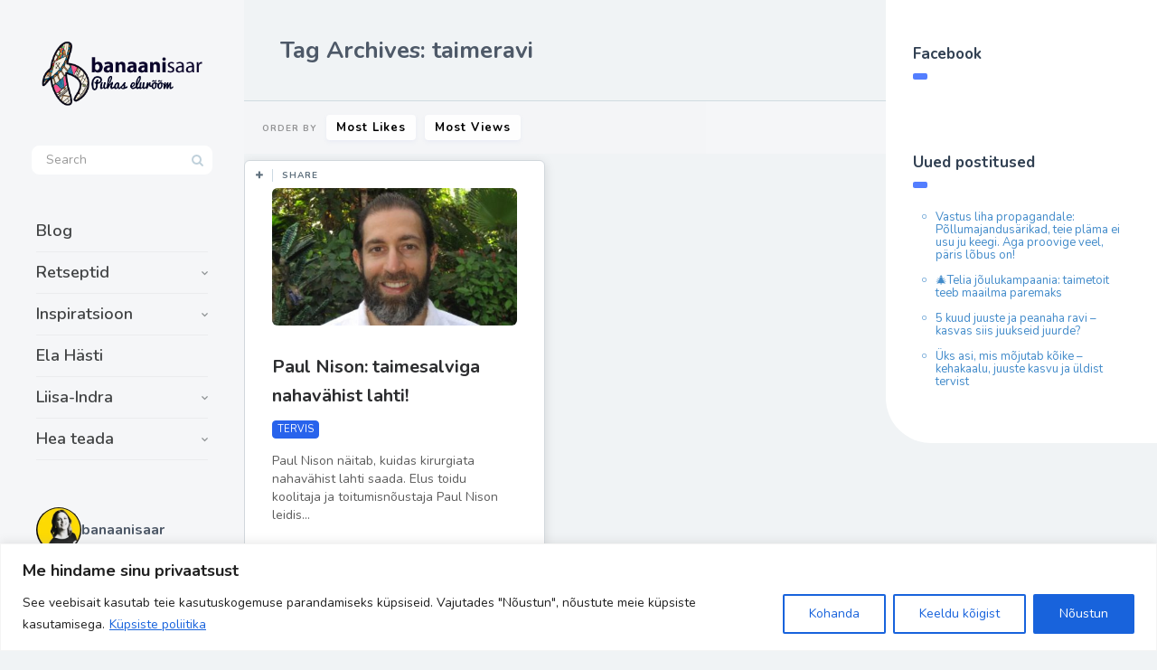

--- FILE ---
content_type: text/html; charset=UTF-8
request_url: https://banaanisaar.ee/tag/taimeravi/
body_size: 42399
content:
<!DOCTYPE html>
<!--[if IE 7]>
<html class="ie ie7" lang="et" id="html">
<![endif]-->
<!--[if IE 8]>
<html class="ie ie8" lang="et" id="html">
<![endif]-->
<!--[if !(IE 7) | !(IE 8) ]><!-->
<html lang="et" id="html">
<!--<![endif]-->
<head>
  <meta charset="UTF-8">
  <meta name="viewport" content="width=device-width,initial-scale=1">
  <meta http-equiv="X-UA-Compatible" content="IE=edge">
  <link rel="profile" href="https://gmpg.org/xfn/11">
  <link rel="pingback" href="https://banaanisaar.ee/xmlrpc.php">
    <title>taimeravi &#8211; https://banaanisaar.ee</title>
<meta name='robots' content='max-image-preview:large' />
<link rel='dns-prefetch' href='//fonts.googleapis.com' />
<link rel="alternate" type="application/rss+xml" title="https://banaanisaar.ee &raquo; RSS" href="https://banaanisaar.ee/feed/" />
<link rel="alternate" type="application/rss+xml" title="https://banaanisaar.ee &raquo; Kommentaaride RSS" href="https://banaanisaar.ee/comments/feed/" />
<link rel="alternate" type="application/rss+xml" title="https://banaanisaar.ee &raquo; taimeravi Sildi RSS" href="https://banaanisaar.ee/tag/taimeravi/feed/" />
		<!-- This site uses the Google Analytics by ExactMetrics plugin v8.10.2 - Using Analytics tracking - https://www.exactmetrics.com/ -->
		<!-- Note: ExactMetrics is not currently configured on this site. The site owner needs to authenticate with Google Analytics in the ExactMetrics settings panel. -->
					<!-- No tracking code set -->
				<!-- / Google Analytics by ExactMetrics -->
		<!-- banaanisaar.ee is managing ads with Advanced Ads 2.0.14 – https://wpadvancedads.com/ --><script id="banaa-ready">
			window.advanced_ads_ready=function(e,a){a=a||"complete";var d=function(e){return"interactive"===a?"loading"!==e:"complete"===e};d(document.readyState)?e():document.addEventListener("readystatechange",(function(a){d(a.target.readyState)&&e()}),{once:"interactive"===a})},window.advanced_ads_ready_queue=window.advanced_ads_ready_queue||[];		</script>
		<style id='wp-img-auto-sizes-contain-inline-css' type='text/css'>
img:is([sizes=auto i],[sizes^="auto," i]){contain-intrinsic-size:3000px 1500px}
/*# sourceURL=wp-img-auto-sizes-contain-inline-css */
</style>
<link rel='stylesheet' id='sbi_styles-css' href='https://banaanisaar.ee/wp-content/plugins/instagram-feed/css/sbi-styles.min.css' type='text/css' media='all' />
<style id='wp-emoji-styles-inline-css' type='text/css'>

	img.wp-smiley, img.emoji {
		display: inline !important;
		border: none !important;
		box-shadow: none !important;
		height: 1em !important;
		width: 1em !important;
		margin: 0 0.07em !important;
		vertical-align: -0.1em !important;
		background: none !important;
		padding: 0 !important;
	}
/*# sourceURL=wp-emoji-styles-inline-css */
</style>
<style id='wp-block-library-inline-css' type='text/css'>
:root{--wp-block-synced-color:#7a00df;--wp-block-synced-color--rgb:122,0,223;--wp-bound-block-color:var(--wp-block-synced-color);--wp-editor-canvas-background:#ddd;--wp-admin-theme-color:#007cba;--wp-admin-theme-color--rgb:0,124,186;--wp-admin-theme-color-darker-10:#006ba1;--wp-admin-theme-color-darker-10--rgb:0,107,160.5;--wp-admin-theme-color-darker-20:#005a87;--wp-admin-theme-color-darker-20--rgb:0,90,135;--wp-admin-border-width-focus:2px}@media (min-resolution:192dpi){:root{--wp-admin-border-width-focus:1.5px}}.wp-element-button{cursor:pointer}:root .has-very-light-gray-background-color{background-color:#eee}:root .has-very-dark-gray-background-color{background-color:#313131}:root .has-very-light-gray-color{color:#eee}:root .has-very-dark-gray-color{color:#313131}:root .has-vivid-green-cyan-to-vivid-cyan-blue-gradient-background{background:linear-gradient(135deg,#00d084,#0693e3)}:root .has-purple-crush-gradient-background{background:linear-gradient(135deg,#34e2e4,#4721fb 50%,#ab1dfe)}:root .has-hazy-dawn-gradient-background{background:linear-gradient(135deg,#faaca8,#dad0ec)}:root .has-subdued-olive-gradient-background{background:linear-gradient(135deg,#fafae1,#67a671)}:root .has-atomic-cream-gradient-background{background:linear-gradient(135deg,#fdd79a,#004a59)}:root .has-nightshade-gradient-background{background:linear-gradient(135deg,#330968,#31cdcf)}:root .has-midnight-gradient-background{background:linear-gradient(135deg,#020381,#2874fc)}:root{--wp--preset--font-size--normal:16px;--wp--preset--font-size--huge:42px}.has-regular-font-size{font-size:1em}.has-larger-font-size{font-size:2.625em}.has-normal-font-size{font-size:var(--wp--preset--font-size--normal)}.has-huge-font-size{font-size:var(--wp--preset--font-size--huge)}.has-text-align-center{text-align:center}.has-text-align-left{text-align:left}.has-text-align-right{text-align:right}.has-fit-text{white-space:nowrap!important}#end-resizable-editor-section{display:none}.aligncenter{clear:both}.items-justified-left{justify-content:flex-start}.items-justified-center{justify-content:center}.items-justified-right{justify-content:flex-end}.items-justified-space-between{justify-content:space-between}.screen-reader-text{border:0;clip-path:inset(50%);height:1px;margin:-1px;overflow:hidden;padding:0;position:absolute;width:1px;word-wrap:normal!important}.screen-reader-text:focus{background-color:#ddd;clip-path:none;color:#444;display:block;font-size:1em;height:auto;left:5px;line-height:normal;padding:15px 23px 14px;text-decoration:none;top:5px;width:auto;z-index:100000}html :where(.has-border-color){border-style:solid}html :where([style*=border-top-color]){border-top-style:solid}html :where([style*=border-right-color]){border-right-style:solid}html :where([style*=border-bottom-color]){border-bottom-style:solid}html :where([style*=border-left-color]){border-left-style:solid}html :where([style*=border-width]){border-style:solid}html :where([style*=border-top-width]){border-top-style:solid}html :where([style*=border-right-width]){border-right-style:solid}html :where([style*=border-bottom-width]){border-bottom-style:solid}html :where([style*=border-left-width]){border-left-style:solid}html :where(img[class*=wp-image-]){height:auto;max-width:100%}:where(figure){margin:0 0 1em}html :where(.is-position-sticky){--wp-admin--admin-bar--position-offset:var(--wp-admin--admin-bar--height,0px)}@media screen and (max-width:600px){html :where(.is-position-sticky){--wp-admin--admin-bar--position-offset:0px}}

/*# sourceURL=wp-block-library-inline-css */
</style><style id='global-styles-inline-css' type='text/css'>
:root{--wp--preset--aspect-ratio--square: 1;--wp--preset--aspect-ratio--4-3: 4/3;--wp--preset--aspect-ratio--3-4: 3/4;--wp--preset--aspect-ratio--3-2: 3/2;--wp--preset--aspect-ratio--2-3: 2/3;--wp--preset--aspect-ratio--16-9: 16/9;--wp--preset--aspect-ratio--9-16: 9/16;--wp--preset--color--black: #000000;--wp--preset--color--cyan-bluish-gray: #abb8c3;--wp--preset--color--white: #ffffff;--wp--preset--color--pale-pink: #f78da7;--wp--preset--color--vivid-red: #cf2e2e;--wp--preset--color--luminous-vivid-orange: #ff6900;--wp--preset--color--luminous-vivid-amber: #fcb900;--wp--preset--color--light-green-cyan: #7bdcb5;--wp--preset--color--vivid-green-cyan: #00d084;--wp--preset--color--pale-cyan-blue: #8ed1fc;--wp--preset--color--vivid-cyan-blue: #0693e3;--wp--preset--color--vivid-purple: #9b51e0;--wp--preset--gradient--vivid-cyan-blue-to-vivid-purple: linear-gradient(135deg,rgb(6,147,227) 0%,rgb(155,81,224) 100%);--wp--preset--gradient--light-green-cyan-to-vivid-green-cyan: linear-gradient(135deg,rgb(122,220,180) 0%,rgb(0,208,130) 100%);--wp--preset--gradient--luminous-vivid-amber-to-luminous-vivid-orange: linear-gradient(135deg,rgb(252,185,0) 0%,rgb(255,105,0) 100%);--wp--preset--gradient--luminous-vivid-orange-to-vivid-red: linear-gradient(135deg,rgb(255,105,0) 0%,rgb(207,46,46) 100%);--wp--preset--gradient--very-light-gray-to-cyan-bluish-gray: linear-gradient(135deg,rgb(238,238,238) 0%,rgb(169,184,195) 100%);--wp--preset--gradient--cool-to-warm-spectrum: linear-gradient(135deg,rgb(74,234,220) 0%,rgb(151,120,209) 20%,rgb(207,42,186) 40%,rgb(238,44,130) 60%,rgb(251,105,98) 80%,rgb(254,248,76) 100%);--wp--preset--gradient--blush-light-purple: linear-gradient(135deg,rgb(255,206,236) 0%,rgb(152,150,240) 100%);--wp--preset--gradient--blush-bordeaux: linear-gradient(135deg,rgb(254,205,165) 0%,rgb(254,45,45) 50%,rgb(107,0,62) 100%);--wp--preset--gradient--luminous-dusk: linear-gradient(135deg,rgb(255,203,112) 0%,rgb(199,81,192) 50%,rgb(65,88,208) 100%);--wp--preset--gradient--pale-ocean: linear-gradient(135deg,rgb(255,245,203) 0%,rgb(182,227,212) 50%,rgb(51,167,181) 100%);--wp--preset--gradient--electric-grass: linear-gradient(135deg,rgb(202,248,128) 0%,rgb(113,206,126) 100%);--wp--preset--gradient--midnight: linear-gradient(135deg,rgb(2,3,129) 0%,rgb(40,116,252) 100%);--wp--preset--font-size--small: 13px;--wp--preset--font-size--medium: 20px;--wp--preset--font-size--large: 36px;--wp--preset--font-size--x-large: 42px;--wp--preset--spacing--20: 0.44rem;--wp--preset--spacing--30: 0.67rem;--wp--preset--spacing--40: 1rem;--wp--preset--spacing--50: 1.5rem;--wp--preset--spacing--60: 2.25rem;--wp--preset--spacing--70: 3.38rem;--wp--preset--spacing--80: 5.06rem;--wp--preset--shadow--natural: 6px 6px 9px rgba(0, 0, 0, 0.2);--wp--preset--shadow--deep: 12px 12px 50px rgba(0, 0, 0, 0.4);--wp--preset--shadow--sharp: 6px 6px 0px rgba(0, 0, 0, 0.2);--wp--preset--shadow--outlined: 6px 6px 0px -3px rgb(255, 255, 255), 6px 6px rgb(0, 0, 0);--wp--preset--shadow--crisp: 6px 6px 0px rgb(0, 0, 0);}:where(.is-layout-flex){gap: 0.5em;}:where(.is-layout-grid){gap: 0.5em;}body .is-layout-flex{display: flex;}.is-layout-flex{flex-wrap: wrap;align-items: center;}.is-layout-flex > :is(*, div){margin: 0;}body .is-layout-grid{display: grid;}.is-layout-grid > :is(*, div){margin: 0;}:where(.wp-block-columns.is-layout-flex){gap: 2em;}:where(.wp-block-columns.is-layout-grid){gap: 2em;}:where(.wp-block-post-template.is-layout-flex){gap: 1.25em;}:where(.wp-block-post-template.is-layout-grid){gap: 1.25em;}.has-black-color{color: var(--wp--preset--color--black) !important;}.has-cyan-bluish-gray-color{color: var(--wp--preset--color--cyan-bluish-gray) !important;}.has-white-color{color: var(--wp--preset--color--white) !important;}.has-pale-pink-color{color: var(--wp--preset--color--pale-pink) !important;}.has-vivid-red-color{color: var(--wp--preset--color--vivid-red) !important;}.has-luminous-vivid-orange-color{color: var(--wp--preset--color--luminous-vivid-orange) !important;}.has-luminous-vivid-amber-color{color: var(--wp--preset--color--luminous-vivid-amber) !important;}.has-light-green-cyan-color{color: var(--wp--preset--color--light-green-cyan) !important;}.has-vivid-green-cyan-color{color: var(--wp--preset--color--vivid-green-cyan) !important;}.has-pale-cyan-blue-color{color: var(--wp--preset--color--pale-cyan-blue) !important;}.has-vivid-cyan-blue-color{color: var(--wp--preset--color--vivid-cyan-blue) !important;}.has-vivid-purple-color{color: var(--wp--preset--color--vivid-purple) !important;}.has-black-background-color{background-color: var(--wp--preset--color--black) !important;}.has-cyan-bluish-gray-background-color{background-color: var(--wp--preset--color--cyan-bluish-gray) !important;}.has-white-background-color{background-color: var(--wp--preset--color--white) !important;}.has-pale-pink-background-color{background-color: var(--wp--preset--color--pale-pink) !important;}.has-vivid-red-background-color{background-color: var(--wp--preset--color--vivid-red) !important;}.has-luminous-vivid-orange-background-color{background-color: var(--wp--preset--color--luminous-vivid-orange) !important;}.has-luminous-vivid-amber-background-color{background-color: var(--wp--preset--color--luminous-vivid-amber) !important;}.has-light-green-cyan-background-color{background-color: var(--wp--preset--color--light-green-cyan) !important;}.has-vivid-green-cyan-background-color{background-color: var(--wp--preset--color--vivid-green-cyan) !important;}.has-pale-cyan-blue-background-color{background-color: var(--wp--preset--color--pale-cyan-blue) !important;}.has-vivid-cyan-blue-background-color{background-color: var(--wp--preset--color--vivid-cyan-blue) !important;}.has-vivid-purple-background-color{background-color: var(--wp--preset--color--vivid-purple) !important;}.has-black-border-color{border-color: var(--wp--preset--color--black) !important;}.has-cyan-bluish-gray-border-color{border-color: var(--wp--preset--color--cyan-bluish-gray) !important;}.has-white-border-color{border-color: var(--wp--preset--color--white) !important;}.has-pale-pink-border-color{border-color: var(--wp--preset--color--pale-pink) !important;}.has-vivid-red-border-color{border-color: var(--wp--preset--color--vivid-red) !important;}.has-luminous-vivid-orange-border-color{border-color: var(--wp--preset--color--luminous-vivid-orange) !important;}.has-luminous-vivid-amber-border-color{border-color: var(--wp--preset--color--luminous-vivid-amber) !important;}.has-light-green-cyan-border-color{border-color: var(--wp--preset--color--light-green-cyan) !important;}.has-vivid-green-cyan-border-color{border-color: var(--wp--preset--color--vivid-green-cyan) !important;}.has-pale-cyan-blue-border-color{border-color: var(--wp--preset--color--pale-cyan-blue) !important;}.has-vivid-cyan-blue-border-color{border-color: var(--wp--preset--color--vivid-cyan-blue) !important;}.has-vivid-purple-border-color{border-color: var(--wp--preset--color--vivid-purple) !important;}.has-vivid-cyan-blue-to-vivid-purple-gradient-background{background: var(--wp--preset--gradient--vivid-cyan-blue-to-vivid-purple) !important;}.has-light-green-cyan-to-vivid-green-cyan-gradient-background{background: var(--wp--preset--gradient--light-green-cyan-to-vivid-green-cyan) !important;}.has-luminous-vivid-amber-to-luminous-vivid-orange-gradient-background{background: var(--wp--preset--gradient--luminous-vivid-amber-to-luminous-vivid-orange) !important;}.has-luminous-vivid-orange-to-vivid-red-gradient-background{background: var(--wp--preset--gradient--luminous-vivid-orange-to-vivid-red) !important;}.has-very-light-gray-to-cyan-bluish-gray-gradient-background{background: var(--wp--preset--gradient--very-light-gray-to-cyan-bluish-gray) !important;}.has-cool-to-warm-spectrum-gradient-background{background: var(--wp--preset--gradient--cool-to-warm-spectrum) !important;}.has-blush-light-purple-gradient-background{background: var(--wp--preset--gradient--blush-light-purple) !important;}.has-blush-bordeaux-gradient-background{background: var(--wp--preset--gradient--blush-bordeaux) !important;}.has-luminous-dusk-gradient-background{background: var(--wp--preset--gradient--luminous-dusk) !important;}.has-pale-ocean-gradient-background{background: var(--wp--preset--gradient--pale-ocean) !important;}.has-electric-grass-gradient-background{background: var(--wp--preset--gradient--electric-grass) !important;}.has-midnight-gradient-background{background: var(--wp--preset--gradient--midnight) !important;}.has-small-font-size{font-size: var(--wp--preset--font-size--small) !important;}.has-medium-font-size{font-size: var(--wp--preset--font-size--medium) !important;}.has-large-font-size{font-size: var(--wp--preset--font-size--large) !important;}.has-x-large-font-size{font-size: var(--wp--preset--font-size--x-large) !important;}
/*# sourceURL=global-styles-inline-css */
</style>

<style id='classic-theme-styles-inline-css' type='text/css'>
/*! This file is auto-generated */
.wp-block-button__link{color:#fff;background-color:#32373c;border-radius:9999px;box-shadow:none;text-decoration:none;padding:calc(.667em + 2px) calc(1.333em + 2px);font-size:1.125em}.wp-block-file__button{background:#32373c;color:#fff;text-decoration:none}
/*# sourceURL=/wp-includes/css/classic-themes.min.css */
</style>
<link rel='stylesheet' id='contact-form-7-css' href='https://banaanisaar.ee/wp-content/plugins/contact-form-7/includes/css/styles.css' type='text/css' media='all' />
<link rel='stylesheet' id='userpro_google_font-css' href='https://fonts.googleapis.com/css?family=Roboto%3A400%2C400italic%2C700%2C700italic%2C300italic%2C300' type='text/css' media='all' />
<link rel='stylesheet' id='userpro_skin_min-css' href='https://banaanisaar.ee/wp-content/plugins/userpro/skins/elegant/style.css' type='text/css' media='all' />
<link rel='stylesheet' id='up_fontawesome-css' href='https://banaanisaar.ee/wp-content/plugins/userpro/css/up-fontawesome.css' type='text/css' media='all' />
<link rel='stylesheet' id='up_timeline_css-css' href='https://banaanisaar.ee/wp-content/plugins/userpro/addons/timeline/assets/css/timeline.css' type='text/css' media='all' />
<link rel='stylesheet' id='ppress-frontend-css' href='https://banaanisaar.ee/wp-content/plugins/wp-user-avatar/assets/css/frontend.min.css' type='text/css' media='all' />
<link rel='stylesheet' id='ppress-flatpickr-css' href='https://banaanisaar.ee/wp-content/plugins/wp-user-avatar/assets/flatpickr/flatpickr.min.css' type='text/css' media='all' />
<link rel='stylesheet' id='ppress-select2-css' href='https://banaanisaar.ee/wp-content/plugins/wp-user-avatar/assets/select2/select2.min.css' type='text/css' media='all' />
<link rel='stylesheet' id='cmplz-general-css' href='https://banaanisaar.ee/wp-content/plugins/complianz-gdpr/assets/css/cookieblocker.min.css' type='text/css' media='all' />
<link rel='stylesheet' id='pluto-google-font-css' href='https://fonts.googleapis.com/css?family=Nunito:400,600,700' type='text/css' media='all' />
<link rel='stylesheet' id='pluto-magnific-popup-css' href='https://banaanisaar.ee/wp-content/themes/pluto-by-osetin/assets/css/magnific-popup.css' type='text/css' media='all' />
<link rel='stylesheet' id='pluto-editor-style-css' href='https://banaanisaar.ee/wp-content/themes/pluto-by-osetin/editor-style.css' type='text/css' media='all' />
<link rel='stylesheet' id='js_composer_front-css' href='https://banaanisaar.ee/wp-content/plugins/js_composer/assets/css/js_composer.min.css' type='text/css' media='all' />
<link rel='stylesheet' id='pluto-main-less-blue_sky-css' href='https://banaanisaar.ee/wp-content/uploads/wp-less-cache/pluto-main-less-blue_sky.css?ver=1768231699' type='text/css' media='all' />
<link rel='stylesheet' id='pluto-style-css' href='https://banaanisaar.ee/wp-content/themes/pluto-by-osetin/style.css' type='text/css' media='all' />
<link rel='stylesheet' id='arve-css' href='https://banaanisaar.ee/wp-content/plugins/advanced-responsive-video-embedder/build/main.css' type='text/css' media='all' />
<link rel='stylesheet' id='wp-pagenavi-css' href='https://banaanisaar.ee/wp-content/plugins/wp-pagenavi/pagenavi-css.css' type='text/css' media='all' />
<link rel='stylesheet' id='userpro_msg-css' href='https://banaanisaar.ee/wp-content/plugins/userpro-messaging/css/userpro-msg.css' type='text/css' media='all' />
<link rel='stylesheet' id='userpro_mcsroll-css' href='https://banaanisaar.ee/wp-content/plugins/userpro-messaging/css/jquery.mCustomScrollbar.css' type='text/css' media='all' />
<script type="text/javascript" id="cookie-law-info-js-extra">
/* <![CDATA[ */
var _ckyConfig = {"_ipData":[],"_assetsURL":"https://banaanisaar.ee/wp-content/plugins/cookie-law-info/lite/frontend/images/","_publicURL":"https://banaanisaar.ee","_expiry":"365","_categories":[{"name":"Vajalikud","slug":"necessary","isNecessary":true,"ccpaDoNotSell":true,"cookies":[],"active":true,"defaultConsent":{"gdpr":true,"ccpa":true}},{"name":"Funktsionaalsed","slug":"functional","isNecessary":false,"ccpaDoNotSell":true,"cookies":[],"active":true,"defaultConsent":{"gdpr":false,"ccpa":false}},{"name":"Anal\u00fc\u00fctilised","slug":"analytics","isNecessary":false,"ccpaDoNotSell":true,"cookies":[],"active":true,"defaultConsent":{"gdpr":false,"ccpa":false}},{"name":"J\u00f5udlusk\u00fcpsised","slug":"performance","isNecessary":false,"ccpaDoNotSell":true,"cookies":[],"active":true,"defaultConsent":{"gdpr":false,"ccpa":false}},{"name":"Reklaam","slug":"advertisement","isNecessary":false,"ccpaDoNotSell":true,"cookies":[],"active":true,"defaultConsent":{"gdpr":false,"ccpa":false}}],"_activeLaw":"gdpr","_rootDomain":"","_block":"1","_showBanner":"1","_bannerConfig":{"settings":{"type":"banner","preferenceCenterType":"popup","position":"bottom","applicableLaw":"gdpr"},"behaviours":{"reloadBannerOnAccept":false,"loadAnalyticsByDefault":false,"animations":{"onLoad":"animate","onHide":"sticky"}},"config":{"revisitConsent":{"status":true,"tag":"revisit-consent","position":"bottom-left","meta":{"url":"#"},"styles":{"background-color":"#0056a7"},"elements":{"title":{"type":"text","tag":"revisit-consent-title","status":true,"styles":{"color":"#0056a7"}}}},"preferenceCenter":{"toggle":{"status":true,"tag":"detail-category-toggle","type":"toggle","states":{"active":{"styles":{"background-color":"#1863DC"}},"inactive":{"styles":{"background-color":"#D0D5D2"}}}}},"categoryPreview":{"status":false,"toggle":{"status":true,"tag":"detail-category-preview-toggle","type":"toggle","states":{"active":{"styles":{"background-color":"#1863DC"}},"inactive":{"styles":{"background-color":"#D0D5D2"}}}}},"videoPlaceholder":{"status":true,"styles":{"background-color":"#000000","border-color":"#000000","color":"#ffffff"}},"readMore":{"status":true,"tag":"readmore-button","type":"link","meta":{"noFollow":true,"newTab":true},"styles":{"color":"#1863dc","background-color":"transparent","border-color":"transparent"}},"showMore":{"status":true,"tag":"show-desc-button","type":"button","styles":{"color":"#1863DC"}},"showLess":{"status":true,"tag":"hide-desc-button","type":"button","styles":{"color":"#1863DC"}},"alwaysActive":{"status":true,"tag":"always-active","styles":{"color":"#008000"}},"manualLinks":{"status":true,"tag":"manual-links","type":"link","styles":{"color":"#1863DC"}},"auditTable":{"status":true},"optOption":{"status":true,"toggle":{"status":true,"tag":"optout-option-toggle","type":"toggle","states":{"active":{"styles":{"background-color":"#1863dc"}},"inactive":{"styles":{"background-color":"#FFFFFF"}}}}}}},"_version":"3.3.6","_logConsent":"1","_tags":[{"tag":"accept-button","styles":{"color":"#FFFFFF","background-color":"#1863dc","border-color":"#1863dc"}},{"tag":"reject-button","styles":{"color":"#1863dc","background-color":"transparent","border-color":"#1863dc"}},{"tag":"settings-button","styles":{"color":"#1863dc","background-color":"transparent","border-color":"#1863dc"}},{"tag":"readmore-button","styles":{"color":"#1863dc","background-color":"transparent","border-color":"transparent"}},{"tag":"donotsell-button","styles":{"color":"#1863dc","background-color":"transparent","border-color":"transparent"}},{"tag":"show-desc-button","styles":{"color":"#1863DC"}},{"tag":"hide-desc-button","styles":{"color":"#1863DC"}},{"tag":"cky-always-active","styles":[]},{"tag":"cky-link","styles":[]},{"tag":"accept-button","styles":{"color":"#FFFFFF","background-color":"#1863dc","border-color":"#1863dc"}},{"tag":"revisit-consent","styles":{"background-color":"#0056a7"}}],"_shortCodes":[{"key":"cky_readmore","content":"\u003Ca href=\"/privaatsuspoliitika\" class=\"cky-policy\" aria-label=\"K\u00fcpsiste poliitika\" target=\"_blank\" rel=\"noopener\" data-cky-tag=\"readmore-button\"\u003EK\u00fcpsiste poliitika\u003C/a\u003E","tag":"readmore-button","status":true,"attributes":{"rel":"nofollow","target":"_blank"}},{"key":"cky_show_desc","content":"\u003Cbutton class=\"cky-show-desc-btn\" data-cky-tag=\"show-desc-button\" aria-label=\"Show more\"\u003EShow more\u003C/button\u003E","tag":"show-desc-button","status":true,"attributes":[]},{"key":"cky_hide_desc","content":"\u003Cbutton class=\"cky-show-desc-btn\" data-cky-tag=\"hide-desc-button\" aria-label=\"Show less\"\u003EShow less\u003C/button\u003E","tag":"hide-desc-button","status":true,"attributes":[]},{"key":"cky_optout_show_desc","content":"[cky_optout_show_desc]","tag":"optout-show-desc-button","status":true,"attributes":[]},{"key":"cky_optout_hide_desc","content":"[cky_optout_hide_desc]","tag":"optout-hide-desc-button","status":true,"attributes":[]},{"key":"cky_category_toggle_label","content":"[cky_{{status}}_category_label] [cky_preference_{{category_slug}}_title]","tag":"","status":true,"attributes":[]},{"key":"cky_enable_category_label","content":"Enable","tag":"","status":true,"attributes":[]},{"key":"cky_disable_category_label","content":"Disable","tag":"","status":true,"attributes":[]},{"key":"cky_video_placeholder","content":"\u003Cdiv class=\"video-placeholder-normal\" data-cky-tag=\"video-placeholder\" id=\"[UNIQUEID]\"\u003E\u003Cp class=\"video-placeholder-text-normal\" data-cky-tag=\"placeholder-title\"\u003ESellele sisule juurdep\u00e4\u00e4suks n\u00f5ustuge k\u00fcpsistega\u003C/p\u003E\u003C/div\u003E","tag":"","status":true,"attributes":[]},{"key":"cky_enable_optout_label","content":"Enable","tag":"","status":true,"attributes":[]},{"key":"cky_disable_optout_label","content":"Disable","tag":"","status":true,"attributes":[]},{"key":"cky_optout_toggle_label","content":"[cky_{{status}}_optout_label] [cky_optout_option_title]","tag":"","status":true,"attributes":[]},{"key":"cky_optout_option_title","content":"Do Not Sell My Personal Information","tag":"","status":true,"attributes":[]},{"key":"cky_optout_close_label","content":"Close","tag":"","status":true,"attributes":[]},{"key":"cky_preference_close_label","content":"Close","tag":"","status":true,"attributes":[]}],"_rtl":"","_language":"en","_providersToBlock":[]};
var _ckyStyles = {"css":".cky-overlay{background: #000000; opacity: 0.4; position: fixed; top: 0; left: 0; width: 100%; height: 100%; z-index: 99999999;}.cky-hide{display: none;}.cky-btn-revisit-wrapper{display: flex; align-items: center; justify-content: center; background: #0056a7; width: 45px; height: 45px; border-radius: 50%; position: fixed; z-index: 999999; cursor: pointer;}.cky-revisit-bottom-left{bottom: 15px; left: 15px;}.cky-revisit-bottom-right{bottom: 15px; right: 15px;}.cky-btn-revisit-wrapper .cky-btn-revisit{display: flex; align-items: center; justify-content: center; background: none; border: none; cursor: pointer; position: relative; margin: 0; padding: 0;}.cky-btn-revisit-wrapper .cky-btn-revisit img{max-width: fit-content; margin: 0; height: 30px; width: 30px;}.cky-revisit-bottom-left:hover::before{content: attr(data-tooltip); position: absolute; background: #4e4b66; color: #ffffff; left: calc(100% + 7px); font-size: 12px; line-height: 16px; width: max-content; padding: 4px 8px; border-radius: 4px;}.cky-revisit-bottom-left:hover::after{position: absolute; content: \"\"; border: 5px solid transparent; left: calc(100% + 2px); border-left-width: 0; border-right-color: #4e4b66;}.cky-revisit-bottom-right:hover::before{content: attr(data-tooltip); position: absolute; background: #4e4b66; color: #ffffff; right: calc(100% + 7px); font-size: 12px; line-height: 16px; width: max-content; padding: 4px 8px; border-radius: 4px;}.cky-revisit-bottom-right:hover::after{position: absolute; content: \"\"; border: 5px solid transparent; right: calc(100% + 2px); border-right-width: 0; border-left-color: #4e4b66;}.cky-revisit-hide{display: none;}.cky-consent-container{position: fixed; width: 100%; box-sizing: border-box; z-index: 9999999;}.cky-consent-container .cky-consent-bar{background: #ffffff; border: 1px solid; padding: 16.5px 24px; box-shadow: 0 -1px 10px 0 #acabab4d;}.cky-banner-bottom{bottom: 0; left: 0;}.cky-banner-top{top: 0; left: 0;}.cky-custom-brand-logo-wrapper .cky-custom-brand-logo{width: 100px; height: auto; margin: 0 0 12px 0;}.cky-notice .cky-title{color: #212121; font-weight: 700; font-size: 18px; line-height: 24px; margin: 0 0 12px 0;}.cky-notice-group{display: flex; justify-content: space-between; align-items: center; font-size: 14px; line-height: 24px; font-weight: 400;}.cky-notice-des *,.cky-preference-content-wrapper *,.cky-accordion-header-des *,.cky-gpc-wrapper .cky-gpc-desc *{font-size: 14px;}.cky-notice-des{color: #212121; font-size: 14px; line-height: 24px; font-weight: 400;}.cky-notice-des img{height: 25px; width: 25px;}.cky-consent-bar .cky-notice-des p,.cky-gpc-wrapper .cky-gpc-desc p,.cky-preference-body-wrapper .cky-preference-content-wrapper p,.cky-accordion-header-wrapper .cky-accordion-header-des p,.cky-cookie-des-table li div:last-child p{color: inherit; margin-top: 0; overflow-wrap: break-word;}.cky-notice-des P:last-child,.cky-preference-content-wrapper p:last-child,.cky-cookie-des-table li div:last-child p:last-child,.cky-gpc-wrapper .cky-gpc-desc p:last-child{margin-bottom: 0;}.cky-notice-des a.cky-policy,.cky-notice-des button.cky-policy{font-size: 14px; color: #1863dc; white-space: nowrap; cursor: pointer; background: transparent; border: 1px solid; text-decoration: underline;}.cky-notice-des button.cky-policy{padding: 0;}.cky-notice-des a.cky-policy:focus-visible,.cky-notice-des button.cky-policy:focus-visible,.cky-preference-content-wrapper .cky-show-desc-btn:focus-visible,.cky-accordion-header .cky-accordion-btn:focus-visible,.cky-preference-header .cky-btn-close:focus-visible,.cky-switch input[type=\"checkbox\"]:focus-visible,.cky-footer-wrapper a:focus-visible,.cky-btn:focus-visible{outline: 2px solid #1863dc; outline-offset: 2px;}.cky-btn:focus:not(:focus-visible),.cky-accordion-header .cky-accordion-btn:focus:not(:focus-visible),.cky-preference-content-wrapper .cky-show-desc-btn:focus:not(:focus-visible),.cky-btn-revisit-wrapper .cky-btn-revisit:focus:not(:focus-visible),.cky-preference-header .cky-btn-close:focus:not(:focus-visible),.cky-consent-bar .cky-banner-btn-close:focus:not(:focus-visible){outline: 0;}button.cky-show-desc-btn:not(:hover):not(:active){color: #1863dc; background: transparent;}button.cky-accordion-btn:not(:hover):not(:active),button.cky-banner-btn-close:not(:hover):not(:active),button.cky-btn-close:not(:hover):not(:active),button.cky-btn-revisit:not(:hover):not(:active){background: transparent;}.cky-consent-bar button:hover,.cky-modal.cky-modal-open button:hover,.cky-consent-bar button:focus,.cky-modal.cky-modal-open button:focus{text-decoration: none;}.cky-notice-btn-wrapper{display: flex; justify-content: center; align-items: center; margin-left: 15px;}.cky-notice-btn-wrapper .cky-btn{text-shadow: none; box-shadow: none;}.cky-btn{font-size: 14px; font-family: inherit; line-height: 24px; padding: 8px 27px; font-weight: 500; margin: 0 8px 0 0; border-radius: 2px; white-space: nowrap; cursor: pointer; text-align: center; text-transform: none; min-height: 0;}.cky-btn:hover{opacity: 0.8;}.cky-btn-customize{color: #1863dc; background: transparent; border: 2px solid #1863dc;}.cky-btn-reject{color: #1863dc; background: transparent; border: 2px solid #1863dc;}.cky-btn-accept{background: #1863dc; color: #ffffff; border: 2px solid #1863dc;}.cky-btn:last-child{margin-right: 0;}@media (max-width: 768px){.cky-notice-group{display: block;}.cky-notice-btn-wrapper{margin-left: 0;}.cky-notice-btn-wrapper .cky-btn{flex: auto; max-width: 100%; margin-top: 10px; white-space: unset;}}@media (max-width: 576px){.cky-notice-btn-wrapper{flex-direction: column;}.cky-custom-brand-logo-wrapper, .cky-notice .cky-title, .cky-notice-des, .cky-notice-btn-wrapper{padding: 0 28px;}.cky-consent-container .cky-consent-bar{padding: 16.5px 0;}.cky-notice-des{max-height: 40vh; overflow-y: scroll;}.cky-notice-btn-wrapper .cky-btn{width: 100%; padding: 8px; margin-right: 0;}.cky-notice-btn-wrapper .cky-btn-accept{order: 1;}.cky-notice-btn-wrapper .cky-btn-reject{order: 3;}.cky-notice-btn-wrapper .cky-btn-customize{order: 2;}}@media (max-width: 425px){.cky-custom-brand-logo-wrapper, .cky-notice .cky-title, .cky-notice-des, .cky-notice-btn-wrapper{padding: 0 24px;}.cky-notice-btn-wrapper{flex-direction: column;}.cky-btn{width: 100%; margin: 10px 0 0 0;}.cky-notice-btn-wrapper .cky-btn-customize{order: 2;}.cky-notice-btn-wrapper .cky-btn-reject{order: 3;}.cky-notice-btn-wrapper .cky-btn-accept{order: 1; margin-top: 16px;}}@media (max-width: 352px){.cky-notice .cky-title{font-size: 16px;}.cky-notice-des *{font-size: 12px;}.cky-notice-des, .cky-btn{font-size: 12px;}}.cky-modal.cky-modal-open{display: flex; visibility: visible; -webkit-transform: translate(-50%, -50%); -moz-transform: translate(-50%, -50%); -ms-transform: translate(-50%, -50%); -o-transform: translate(-50%, -50%); transform: translate(-50%, -50%); top: 50%; left: 50%; transition: all 1s ease;}.cky-modal{box-shadow: 0 32px 68px rgba(0, 0, 0, 0.3); margin: 0 auto; position: fixed; max-width: 100%; background: #ffffff; top: 50%; box-sizing: border-box; border-radius: 6px; z-index: 999999999; color: #212121; -webkit-transform: translate(-50%, 100%); -moz-transform: translate(-50%, 100%); -ms-transform: translate(-50%, 100%); -o-transform: translate(-50%, 100%); transform: translate(-50%, 100%); visibility: hidden; transition: all 0s ease;}.cky-preference-center{max-height: 79vh; overflow: hidden; width: 845px; overflow: hidden; flex: 1 1 0; display: flex; flex-direction: column; border-radius: 6px;}.cky-preference-header{display: flex; align-items: center; justify-content: space-between; padding: 22px 24px; border-bottom: 1px solid;}.cky-preference-header .cky-preference-title{font-size: 18px; font-weight: 700; line-height: 24px;}.cky-preference-header .cky-btn-close{margin: 0; cursor: pointer; vertical-align: middle; padding: 0; background: none; border: none; width: auto; height: auto; min-height: 0; line-height: 0; text-shadow: none; box-shadow: none;}.cky-preference-header .cky-btn-close img{margin: 0; height: 10px; width: 10px;}.cky-preference-body-wrapper{padding: 0 24px; flex: 1; overflow: auto; box-sizing: border-box;}.cky-preference-content-wrapper,.cky-gpc-wrapper .cky-gpc-desc{font-size: 14px; line-height: 24px; font-weight: 400; padding: 12px 0;}.cky-preference-content-wrapper{border-bottom: 1px solid;}.cky-preference-content-wrapper img{height: 25px; width: 25px;}.cky-preference-content-wrapper .cky-show-desc-btn{font-size: 14px; font-family: inherit; color: #1863dc; text-decoration: none; line-height: 24px; padding: 0; margin: 0; white-space: nowrap; cursor: pointer; background: transparent; border-color: transparent; text-transform: none; min-height: 0; text-shadow: none; box-shadow: none;}.cky-accordion-wrapper{margin-bottom: 10px;}.cky-accordion{border-bottom: 1px solid;}.cky-accordion:last-child{border-bottom: none;}.cky-accordion .cky-accordion-item{display: flex; margin-top: 10px;}.cky-accordion .cky-accordion-body{display: none;}.cky-accordion.cky-accordion-active .cky-accordion-body{display: block; padding: 0 22px; margin-bottom: 16px;}.cky-accordion-header-wrapper{cursor: pointer; width: 100%;}.cky-accordion-item .cky-accordion-header{display: flex; justify-content: space-between; align-items: center;}.cky-accordion-header .cky-accordion-btn{font-size: 16px; font-family: inherit; color: #212121; line-height: 24px; background: none; border: none; font-weight: 700; padding: 0; margin: 0; cursor: pointer; text-transform: none; min-height: 0; text-shadow: none; box-shadow: none;}.cky-accordion-header .cky-always-active{color: #008000; font-weight: 600; line-height: 24px; font-size: 14px;}.cky-accordion-header-des{font-size: 14px; line-height: 24px; margin: 10px 0 16px 0;}.cky-accordion-chevron{margin-right: 22px; position: relative; cursor: pointer;}.cky-accordion-chevron-hide{display: none;}.cky-accordion .cky-accordion-chevron i::before{content: \"\"; position: absolute; border-right: 1.4px solid; border-bottom: 1.4px solid; border-color: inherit; height: 6px; width: 6px; -webkit-transform: rotate(-45deg); -moz-transform: rotate(-45deg); -ms-transform: rotate(-45deg); -o-transform: rotate(-45deg); transform: rotate(-45deg); transition: all 0.2s ease-in-out; top: 8px;}.cky-accordion.cky-accordion-active .cky-accordion-chevron i::before{-webkit-transform: rotate(45deg); -moz-transform: rotate(45deg); -ms-transform: rotate(45deg); -o-transform: rotate(45deg); transform: rotate(45deg);}.cky-audit-table{background: #f4f4f4; border-radius: 6px;}.cky-audit-table .cky-empty-cookies-text{color: inherit; font-size: 12px; line-height: 24px; margin: 0; padding: 10px;}.cky-audit-table .cky-cookie-des-table{font-size: 12px; line-height: 24px; font-weight: normal; padding: 15px 10px; border-bottom: 1px solid; border-bottom-color: inherit; margin: 0;}.cky-audit-table .cky-cookie-des-table:last-child{border-bottom: none;}.cky-audit-table .cky-cookie-des-table li{list-style-type: none; display: flex; padding: 3px 0;}.cky-audit-table .cky-cookie-des-table li:first-child{padding-top: 0;}.cky-cookie-des-table li div:first-child{width: 100px; font-weight: 600; word-break: break-word; word-wrap: break-word;}.cky-cookie-des-table li div:last-child{flex: 1; word-break: break-word; word-wrap: break-word; margin-left: 8px;}.cky-footer-shadow{display: block; width: 100%; height: 40px; background: linear-gradient(180deg, rgba(255, 255, 255, 0) 0%, #ffffff 100%); position: absolute; bottom: calc(100% - 1px);}.cky-footer-wrapper{position: relative;}.cky-prefrence-btn-wrapper{display: flex; flex-wrap: wrap; align-items: center; justify-content: center; padding: 22px 24px; border-top: 1px solid;}.cky-prefrence-btn-wrapper .cky-btn{flex: auto; max-width: 100%; text-shadow: none; box-shadow: none;}.cky-btn-preferences{color: #1863dc; background: transparent; border: 2px solid #1863dc;}.cky-preference-header,.cky-preference-body-wrapper,.cky-preference-content-wrapper,.cky-accordion-wrapper,.cky-accordion,.cky-accordion-wrapper,.cky-footer-wrapper,.cky-prefrence-btn-wrapper{border-color: inherit;}@media (max-width: 845px){.cky-modal{max-width: calc(100% - 16px);}}@media (max-width: 576px){.cky-modal{max-width: 100%;}.cky-preference-center{max-height: 100vh;}.cky-prefrence-btn-wrapper{flex-direction: column;}.cky-accordion.cky-accordion-active .cky-accordion-body{padding-right: 0;}.cky-prefrence-btn-wrapper .cky-btn{width: 100%; margin: 10px 0 0 0;}.cky-prefrence-btn-wrapper .cky-btn-reject{order: 3;}.cky-prefrence-btn-wrapper .cky-btn-accept{order: 1; margin-top: 0;}.cky-prefrence-btn-wrapper .cky-btn-preferences{order: 2;}}@media (max-width: 425px){.cky-accordion-chevron{margin-right: 15px;}.cky-notice-btn-wrapper{margin-top: 0;}.cky-accordion.cky-accordion-active .cky-accordion-body{padding: 0 15px;}}@media (max-width: 352px){.cky-preference-header .cky-preference-title{font-size: 16px;}.cky-preference-header{padding: 16px 24px;}.cky-preference-content-wrapper *, .cky-accordion-header-des *{font-size: 12px;}.cky-preference-content-wrapper, .cky-preference-content-wrapper .cky-show-more, .cky-accordion-header .cky-always-active, .cky-accordion-header-des, .cky-preference-content-wrapper .cky-show-desc-btn, .cky-notice-des a.cky-policy{font-size: 12px;}.cky-accordion-header .cky-accordion-btn{font-size: 14px;}}.cky-switch{display: flex;}.cky-switch input[type=\"checkbox\"]{position: relative; width: 44px; height: 24px; margin: 0; background: #d0d5d2; -webkit-appearance: none; border-radius: 50px; cursor: pointer; outline: 0; border: none; top: 0;}.cky-switch input[type=\"checkbox\"]:checked{background: #1863dc;}.cky-switch input[type=\"checkbox\"]:before{position: absolute; content: \"\"; height: 20px; width: 20px; left: 2px; bottom: 2px; border-radius: 50%; background-color: white; -webkit-transition: 0.4s; transition: 0.4s; margin: 0;}.cky-switch input[type=\"checkbox\"]:after{display: none;}.cky-switch input[type=\"checkbox\"]:checked:before{-webkit-transform: translateX(20px); -ms-transform: translateX(20px); transform: translateX(20px);}@media (max-width: 425px){.cky-switch input[type=\"checkbox\"]{width: 38px; height: 21px;}.cky-switch input[type=\"checkbox\"]:before{height: 17px; width: 17px;}.cky-switch input[type=\"checkbox\"]:checked:before{-webkit-transform: translateX(17px); -ms-transform: translateX(17px); transform: translateX(17px);}}.cky-consent-bar .cky-banner-btn-close{position: absolute; right: 9px; top: 5px; background: none; border: none; cursor: pointer; padding: 0; margin: 0; min-height: 0; line-height: 0; height: auto; width: auto; text-shadow: none; box-shadow: none;}.cky-consent-bar .cky-banner-btn-close img{height: 9px; width: 9px; margin: 0;}.cky-notice-btn-wrapper .cky-btn-do-not-sell{font-size: 14px; line-height: 24px; padding: 6px 0; margin: 0; font-weight: 500; background: none; border-radius: 2px; border: none; cursor: pointer; text-align: left; color: #1863dc; background: transparent; border-color: transparent; box-shadow: none; text-shadow: none;}.cky-consent-bar .cky-banner-btn-close:focus-visible,.cky-notice-btn-wrapper .cky-btn-do-not-sell:focus-visible,.cky-opt-out-btn-wrapper .cky-btn:focus-visible,.cky-opt-out-checkbox-wrapper input[type=\"checkbox\"].cky-opt-out-checkbox:focus-visible{outline: 2px solid #1863dc; outline-offset: 2px;}@media (max-width: 768px){.cky-notice-btn-wrapper{margin-left: 0; margin-top: 10px; justify-content: left;}.cky-notice-btn-wrapper .cky-btn-do-not-sell{padding: 0;}}@media (max-width: 352px){.cky-notice-btn-wrapper .cky-btn-do-not-sell, .cky-notice-des a.cky-policy{font-size: 12px;}}.cky-opt-out-wrapper{padding: 12px 0;}.cky-opt-out-wrapper .cky-opt-out-checkbox-wrapper{display: flex; align-items: center;}.cky-opt-out-checkbox-wrapper .cky-opt-out-checkbox-label{font-size: 16px; font-weight: 700; line-height: 24px; margin: 0 0 0 12px; cursor: pointer;}.cky-opt-out-checkbox-wrapper input[type=\"checkbox\"].cky-opt-out-checkbox{background-color: #ffffff; border: 1px solid black; width: 20px; height: 18.5px; margin: 0; -webkit-appearance: none; position: relative; display: flex; align-items: center; justify-content: center; border-radius: 2px; cursor: pointer;}.cky-opt-out-checkbox-wrapper input[type=\"checkbox\"].cky-opt-out-checkbox:checked{background-color: #1863dc; border: none;}.cky-opt-out-checkbox-wrapper input[type=\"checkbox\"].cky-opt-out-checkbox:checked::after{left: 6px; bottom: 4px; width: 7px; height: 13px; border: solid #ffffff; border-width: 0 3px 3px 0; border-radius: 2px; -webkit-transform: rotate(45deg); -ms-transform: rotate(45deg); transform: rotate(45deg); content: \"\"; position: absolute; box-sizing: border-box;}.cky-opt-out-checkbox-wrapper.cky-disabled .cky-opt-out-checkbox-label,.cky-opt-out-checkbox-wrapper.cky-disabled input[type=\"checkbox\"].cky-opt-out-checkbox{cursor: no-drop;}.cky-gpc-wrapper{margin: 0 0 0 32px;}.cky-footer-wrapper .cky-opt-out-btn-wrapper{display: flex; flex-wrap: wrap; align-items: center; justify-content: center; padding: 22px 24px;}.cky-opt-out-btn-wrapper .cky-btn{flex: auto; max-width: 100%; text-shadow: none; box-shadow: none;}.cky-opt-out-btn-wrapper .cky-btn-cancel{border: 1px solid #dedfe0; background: transparent; color: #858585;}.cky-opt-out-btn-wrapper .cky-btn-confirm{background: #1863dc; color: #ffffff; border: 1px solid #1863dc;}@media (max-width: 352px){.cky-opt-out-checkbox-wrapper .cky-opt-out-checkbox-label{font-size: 14px;}.cky-gpc-wrapper .cky-gpc-desc, .cky-gpc-wrapper .cky-gpc-desc *{font-size: 12px;}.cky-opt-out-checkbox-wrapper input[type=\"checkbox\"].cky-opt-out-checkbox{width: 16px; height: 16px;}.cky-opt-out-checkbox-wrapper input[type=\"checkbox\"].cky-opt-out-checkbox:checked::after{left: 5px; bottom: 4px; width: 3px; height: 9px;}.cky-gpc-wrapper{margin: 0 0 0 28px;}}.video-placeholder-youtube{background-size: 100% 100%; background-position: center; background-repeat: no-repeat; background-color: #b2b0b059; position: relative; display: flex; align-items: center; justify-content: center; max-width: 100%;}.video-placeholder-text-youtube{text-align: center; align-items: center; padding: 10px 16px; background-color: #000000cc; color: #ffffff; border: 1px solid; border-radius: 2px; cursor: pointer;}.video-placeholder-normal{background-image: url(\"/wp-content/plugins/cookie-law-info/lite/frontend/images/placeholder.svg\"); background-size: 80px; background-position: center; background-repeat: no-repeat; background-color: #b2b0b059; position: relative; display: flex; align-items: flex-end; justify-content: center; max-width: 100%;}.video-placeholder-text-normal{align-items: center; padding: 10px 16px; text-align: center; border: 1px solid; border-radius: 2px; cursor: pointer;}.cky-rtl{direction: rtl; text-align: right;}.cky-rtl .cky-banner-btn-close{left: 9px; right: auto;}.cky-rtl .cky-notice-btn-wrapper .cky-btn:last-child{margin-right: 8px;}.cky-rtl .cky-notice-btn-wrapper .cky-btn:first-child{margin-right: 0;}.cky-rtl .cky-notice-btn-wrapper{margin-left: 0; margin-right: 15px;}.cky-rtl .cky-prefrence-btn-wrapper .cky-btn{margin-right: 8px;}.cky-rtl .cky-prefrence-btn-wrapper .cky-btn:first-child{margin-right: 0;}.cky-rtl .cky-accordion .cky-accordion-chevron i::before{border: none; border-left: 1.4px solid; border-top: 1.4px solid; left: 12px;}.cky-rtl .cky-accordion.cky-accordion-active .cky-accordion-chevron i::before{-webkit-transform: rotate(-135deg); -moz-transform: rotate(-135deg); -ms-transform: rotate(-135deg); -o-transform: rotate(-135deg); transform: rotate(-135deg);}@media (max-width: 768px){.cky-rtl .cky-notice-btn-wrapper{margin-right: 0;}}@media (max-width: 576px){.cky-rtl .cky-notice-btn-wrapper .cky-btn:last-child{margin-right: 0;}.cky-rtl .cky-prefrence-btn-wrapper .cky-btn{margin-right: 0;}.cky-rtl .cky-accordion.cky-accordion-active .cky-accordion-body{padding: 0 22px 0 0;}}@media (max-width: 425px){.cky-rtl .cky-accordion.cky-accordion-active .cky-accordion-body{padding: 0 15px 0 0;}}.cky-rtl .cky-opt-out-btn-wrapper .cky-btn{margin-right: 12px;}.cky-rtl .cky-opt-out-btn-wrapper .cky-btn:first-child{margin-right: 0;}.cky-rtl .cky-opt-out-checkbox-wrapper .cky-opt-out-checkbox-label{margin: 0 12px 0 0;}"};
//# sourceURL=cookie-law-info-js-extra
/* ]]> */
</script>
<script type="text/javascript" src="https://banaanisaar.ee/wp-content/plugins/cookie-law-info/lite/frontend/js/script.min.js" id="cookie-law-info-js"></script>
<script type="text/javascript" src="https://banaanisaar.ee/wp-includes/js/jquery/jquery.min.js" id="jquery-core-js"></script>
<script type="text/javascript" src="https://banaanisaar.ee/wp-includes/js/jquery/jquery-migrate.min.js" id="jquery-migrate-js"></script>
<script type="text/javascript" src="https://banaanisaar.ee/wp-content/plugins/wp-user-avatar/assets/flatpickr/flatpickr.min.js" id="ppress-flatpickr-js"></script>
<script type="text/javascript" src="https://banaanisaar.ee/wp-content/plugins/wp-user-avatar/assets/select2/select2.min.js" id="ppress-select2-js"></script>
<script type="text/javascript" id="userpro_msg-js-extra">
/* <![CDATA[ */
var obj = {"value":"1"};
//# sourceURL=userpro_msg-js-extra
/* ]]> */
</script>
<script type="text/javascript" src="https://banaanisaar.ee/wp-content/plugins/userpro-messaging/scripts/userpro-msg.js" id="userpro_msg-js"></script>
<script type="text/javascript" src="https://banaanisaar.ee/wp-content/plugins/userpro-messaging/scripts/jquery.textareaAutoResize.js" id="userpro_textarea_auto-js"></script>
<script type="text/javascript" src="https://banaanisaar.ee/wp-content/plugins/userpro-messaging/scripts/jquery.mousewheel.min.js" id="userpro_mousewheel-js"></script>
<script type="text/javascript" src="https://banaanisaar.ee/wp-content/plugins/userpro-messaging/scripts/jquery.mCustomScrollbar.min.js" id="userpro_mcsroll-js"></script>
<script type="text/javascript" id="userpro_sc-js-extra">
/* <![CDATA[ */
var up_social_ajax  = {"ajaxurl":"https://banaanisaar.ee/wp-admin/admin-ajax.php","security":"fbea44e395","data":{"is_user_logged_in":false}};
//# sourceURL=userpro_sc-js-extra
/* ]]> */
</script>
<script type="text/javascript" src="https://banaanisaar.ee/wp-content/plugins/userpro/addons/social/scripts/userpro-social.js" id="userpro_sc-js"></script>
<script type="text/javascript" src="https://banaanisaar.ee/wp-content/plugins/userpro/scripts/userpro.encrypt.js" id="userpro_encrypt_js-js"></script>
<script></script><link rel="https://api.w.org/" href="https://banaanisaar.ee/wp-json/" /><link rel="alternate" title="JSON" type="application/json" href="https://banaanisaar.ee/wp-json/wp/v2/tags/141" /><link rel="EditURI" type="application/rsd+xml" title="RSD" href="https://banaanisaar.ee/xmlrpc.php?rsd" />
<style type="text/css" id="csseditorglobal">
.divider {
    display: none;
}
div#primary-sidebar {
    background: white;
    border: none;
    box-shadow: none;
}
.widget_search {
    border-radius: 6px;
    padding: 5px 10px;
    -webkit-box-shadow: none;
    box-shadow: none;
    background-color: #f7f7f7;
    background-image: -webkit-linear-gradient(top,#f7f7f7 0%,#f7f7f7 100%);
    background-image: linear-gradient(to bottom,#f7f7f7 0%,#f7f7f7 100%);
    background-repeat: repeat-x;
    border: #f7f7f7;
}

.widget_search .search-field {
    display: block;
    width: 100%;
    border-radius: 4px;
    border: 1px solid #f7f7f7;
    padding: 5px 8px;
    -webkit-box-shadow: none;
    box-shadow: none;
    background-color: #f7f7f7;
    outline: none;
    color: #111;
}

.menu-block form.search-form .search-field {
    border: 1px solid #fff;
    -webkit-box-shadow: none;
    box-shadow: none;
    margin: 0px;
    display: block;
    width: 100%;
    color: #111;
    background-color: #fff;
    border-radius: 8px;
    padding: 5px 15px;
    outline: none;
}

.index-isotope.v3 article.pluto-post-box ul.post-categories li a {
    display: block;
    padding: 2px 5px;
    background-color: #2863ec;
    font-size: 11px;
    line-height: 14px;
    color: #fff;
    border: 1px solid #2863ec;
    border-radius: 4px;
}

.index-isotope.v3 article.pluto-post-box .post-meta {
    background-color: #fff;
    border-radius: 0px 0px 12px 12px;
    border-top: #fff;
}

.index-isotope.v3 article.pluto-post-box .meta-share, .index-isotope.v3 article.pluto-post-box .meta-like {
    padding: 15px 15px;
    float: right;
    border-left: #fff;
    background-color: #fff;
    border-radius: 0px 0px 12px 0px;
    line-height: 11px;
    min-height: 50px;
}

.page .post-meta-top .post-tags li a, .single .post-meta-top .post-tags li a, .index-isotope .post-meta-top .post-tags li a, .index-fullwidth .post-meta-top .post-tags li a {
    display: block;
    padding: 3px 7px;
    font-size: 12px;
    line-height: 1.2;
    letter-spacing: 1px;
    font-weight: 700;
    background-color: #2863ec;
    color: #fff;
    border: 1px solid #2863ec;
    border-radius: 6px;
    text-transform: uppercase;
}

.page .post-meta-top .post-categories li a, .single .post-meta-top .post-categories li a, .index-isotope .post-meta-top .post-categories li a, .index-fullwidth .post-meta-top .post-categories li a {
    display: block;
    padding: 3px 7px;
    letter-spacing: 1px;
    font-weight: 700;
    background-color: #ec2878;
    font-size: 12px;
    line-height: 1.2;
    text-transform: uppercase;
    color: #fff;
    border: 1px solid #ec2878;
    border-radius: 6px;
}


.widget .widget-title:after {
    background-color: #537eff;

}

.page .post-meta-top, .single .post-meta-top, .index-isotope .post-meta-top, .index-fullwidth .post-meta-top {
    border-bottom: 1px solid #fff;
    border-top: 1px solid #fff;
    padding: 15px 0px;
    margin-bottom: 10px;
}

.post-media-body figure, .single .pluto-page-box .post-media-body figure, .index-fullwidth .pluto-page-box .post-media-body figure {
   
    z-index: 2;
    border-radius: 12px;
}

.page .pluto-page-box .post-media-body img, .single .pluto-page-box .post-media-body img, .index-fullwidth .pluto-page-box .post-media-body img {
    border-radius: 12px;
    z-index: 1;

}

.read-more-link a {
    font-weight: 700;
    display: inline-block;
    color: #111;
    background-color: #fff;
    border-bottom: 2px solid #111;
    padding: 4px 0px;
    font-size: 12px;
    line-height: 14px;
    -webkit-transition: all 0.1s ease;
    transition: all 0.1s ease;
}

.index-filter-bar {
    background-color: #f5f6f8;
    padding: 0px;
    color: #fff;
    white-space: nowrap;
    position: relative;
    z-index: 999;
}
.index-filter-bar.color-scheme-light {
    color: #111;
    border-bottom: none;
    border-top: none;
}

.menu-block {
    background-color: #f5f6f8;
    background-image: none;
    -webkit-box-shadow: none;
    box-shadow: none;
    border-top: none;
}

.menu-position-left .menu-block .os_menu > ul > li.menu-item-has-children > a:hover:before, .menu-position-right .menu-block .os_menu > ul > li.menu-item-has-children > a:hover:before {
    color: #537eff;
   
}


.index-filter-bar .index-filter-categories-select {
    margin-right: 20px;
    display: inline-block;
    font-weight: 700;
    background-color: #fff !important;
    box-shadow: 0px 2px 4px rgba(146,158,218,0.12);
    border-radius: 6px;
    position: relative;
    min-width: 120px;
}

.index-filter-bar .index-filter-categories-select .index-filter-options .index-filter-option:hover {
    background-color: #537eff;
    color: #fff;
    cursor: pointer;
}

.index-filter-bar .index-filter-categories-select .index-filter-options {
    position: absolute;
    background-color: #fff;
    border-radius: 6px 6px;
    padding: 10px;
    z-index: 999;
    padding-top: 40px;
    box-shadow: 0px 2px 4px rgba(146,158,218,0.12);
}

.index-filter-bar .index-filter-categories-select .index-filter-options .index-filter-option {
    padding: 3px 7px;
    border-radius: 4px;
    background-color: #f8f8f8;
    margin-bottom: 5px;
}

.index-filter-bar.color-scheme-light .index-sort-options .index-sort-option, .index-filter-bar.color-scheme-light .index-sort-options .index-filter-option, .index-filter-bar.color-scheme-light .index-filter-categories .index-sort-option, .index-filter-bar.color-scheme-light .index-filter-categories .index-filter-option {
    border: 1px solid transparent;
    background-color: #fff;
    box-shadow: 0px 2px 4px rgba(146,158,218,0.12);
}

.widget-written-by .widget-title, .widget-related-post .widget-title {
    color: #2c2d2f;
}

.widget .widget-title {
    color: #314052;

}

.page article.pluto-page-box .post-meta, .single article.pluto-page-box .post-meta, .index-fullwidth article.pluto-page-box .post-meta {
    background-color: #fff;
    border-radius: 0px 0px 8px 8px;
    border-top: #fff;
}

.page article.pluto-page-box .meta-share, .page article.pluto-page-box .meta-like, .single article.pluto-page-box .meta-share, .single article.pluto-page-box .meta-like, .index-fullwidth article.pluto-page-box .meta-share, .index-fullwidth article.pluto-page-box .meta-like {

    border-right: #fff;
    background-color: #fff;

}

.index-isotope.v3 article.pluto-post-box {
    border: #fff;
}

.index-isotope.v1 article.pluto-post-box ul.post-categories li a {
    background-color: #2863ec;
    color: #fff;
    border: 1px solid #2863ec;
}

.index-isotope.v1 article.pluto-post-box ul.post-categories li a:hover {
    border-color: #0e3aa0;
    background-color: #86a7f4;
    text-decoration: none;
}

.page .post-meta-top .post-categories li a:hover, .single .post-meta-top .post-categories li a:hover, .index-isotope .post-meta-top .post-categories li a:hover, .index-fullwidth .post-meta-top .post-categories li a:hover {
    border-color: #a00e4a;
    background-color: #f486b3;
    text-decoration: none;
}

.page .post-meta-top .post-tags li a:hover, .single .post-meta-top .post-tags li a:hover, .index-isotope .post-meta-top .post-tags li a:hover, .index-fullwidth .post-meta-top .post-tags li a:hover {
    border-color: #0e3aa0;
    background-color: #86a7f4;
    text-decoration: none;
}
.tptn_counter {
    display: none;
}</style>
<style type="text/css" id="csseditordesktop">
@media only screen and (min-width: 1024px)  {
form.wpcf7-form {
    margin-left: 50px;
}
div#tptn_counter_11699 {
    margin-left: 50px;
}

.latest-posts-w a span {
    font-size: 17px;
}
.index-filter-bar .index-filter-categories-select .index-filter-options .index-filter-option {
    padding: 3px 7px;
    border-radius: 4px;
    background-color: #f8f8f8;
    margin-bottom: 5px;
}
.content.side-padded-content {
    padding-left: 0px !important;
}

.menu-block .os_menu li a {
    color: #414344 !important;

}
a.carousel-post-media {
    padding-bottom: 120% !important;
}

.index-isotope.v3 article.pluto-post-box.format-quote .post-body {
    padding: 40px;
}}
</style>
<style type="text/css" id="csseditortablet">
@media only screen and (min-width: 667px) and (max-width: 1024px)  {
.latest-posts-w a span {
    font-size: 8px;
    padding: 5px;
}
.featured-carousel-post-i {
    height: 180px;
}}
</style>
<style type="text/css" id="csseditorphone">
@media only screen  and (min-width: 320px)  and (max-width: 667px) {
.latest-posts-w a span {
    font-size: 14px;
    padding: 5px;
}}
</style>
<style id="cky-style-inline">[data-cky-tag]{visibility:hidden;}</style><div id="fb-root"></div>
<script async defer crossorigin="anonymous" src="https://connect.facebook.net/en_US/sdk.js#xfbml=1&version=v3.3&appId=338943406673257&autoLogAppEvents=1"></script><link rel="shortcut icon" href="https://banaanisaar.ee/wp-content/plugins/multicons/images/favicon.ico" />



		<script type="text/javascript">
		var translated_text_for_alert = 'This message will be sent immediately to ALL registered users. Are you sure you want to send this ?';
		</script>
		    <script type="text/javascript">
        var userpro_ajax_url = 'https://banaanisaar.ee/wp-admin/admin-ajax.php';
        var dateformat = 'dd-mm-yy';
    </script>
    <meta name="facebook-domain-verification" content="krhzjw306vrm1ccqc44tsikhihdm26" />
<meta property="og:url"           content="https://banaanisaar.ee/paul-nison-sai-taimesalviga-nahavahist-lahti/" /><meta property="og:type"          content="website" /><meta property="og:title"         content="Paul Nison: taimesalviga nahavähist lahti!" /><meta property="og:description"   content="Puhas Elurõõm" /><script type="text/javascript">var ajaxurl = "https://banaanisaar.ee/wp-admin/admin-ajax.php"</script>
<!-- WordPress Facebook Integration Begin -->
<!-- Facebook Pixel Code -->
<script>
!function(f,b,e,v,n,t,s){if(f.fbq)return;n=f.fbq=function(){n.callMethod?
n.callMethod.apply(n,arguments):n.queue.push(arguments)};if(!f._fbq)f._fbq=n;
n.push=n;n.loaded=!0;n.version='2.0';n.queue=[];t=b.createElement(e);t.async=!0;
t.src=v;s=b.getElementsByTagName(e)[0];s.parentNode.insertBefore(t,s)}(window,
document,'script','https://connect.facebook.net/en_US/fbevents.js');
fbq('init', '283697808737895', {}, {
    "agent": "wordpress-6.9-1.6.0"
});

fbq('track', 'PageView', {
    "source": "wordpress",
    "version": "6.9",
    "pluginVersion": "1.6.0"
});
</script>
<!-- DO NOT MODIFY -->
<!-- End Facebook Pixel Code -->
<!-- WordPress Facebook Integration end -->
      
<!-- Facebook Pixel Code -->
<noscript>
<img height="1" width="1" style="display:none"
src="https://www.facebook.com/tr?id=283697808737895&ev=PageView&noscript=1"/>
</noscript>
<!-- DO NOT MODIFY -->
<!-- End Facebook Pixel Code -->
    <meta name="generator" content="Powered by WPBakery Page Builder - drag and drop page builder for WordPress."/>
<link rel="icon" href="https://banaanisaar.ee/wp-content/uploads/2018/10/cropped-1-1-32x32.png" sizes="32x32" />
<link rel="icon" href="https://banaanisaar.ee/wp-content/uploads/2018/10/cropped-1-1-192x192.png" sizes="192x192" />
<link rel="apple-touch-icon" href="https://banaanisaar.ee/wp-content/uploads/2018/10/cropped-1-1-180x180.png" />
<meta name="msapplication-TileImage" content="https://banaanisaar.ee/wp-content/uploads/2018/10/cropped-1-1-270x270.png" />
		<style type="text/css" id="wp-custom-css">
			.grecaptcha-badge{
	visibility: collapse !important;  
}
.privaatsustingimused h1 {
	font-size: 28px !important;
}
.privaatsustingimused h2 {
	font-size: 22px !important;
}
.privaatsustingimused h3 {
	font-size: 18px !important;
}		</style>
		<noscript><style> .wpb_animate_when_almost_visible { opacity: 1; }</style></noscript>  <!--[if lt IE 9]>
  <script src="https://banaanisaar.ee/wp-content/themes/pluto-by-osetin/js/html5shiv.min.js"></script>
  <script type="text/javascript" src="https://banaanisaar.ee/wp-content/themes/pluto-by-osetin/js/respond.min.js"></script>
  <![endif]-->
<link rel='stylesheet' id='userpro-fa-icons-local-css' href='https://banaanisaar.ee/wp-content/plugins/userpro/assets/css/fontawesome/css/all.min.css' type='text/css' media='all' />
<link rel='stylesheet' id='userpro_latest_css-css' href='https://banaanisaar.ee/wp-content/plugins/userpro/assets/css/main.css' type='text/css' media='all' />
</head>

<body data-rsssl=1 class="archive tag tag-taimeravi tag-141 wp-theme-pluto-by-osetin menu-position-left sidebar-position-right not-wrapped-widgets no-ads-on-smartphones no-ads-on-tablets with-infinite-scroll page-fluid-width wpb-js-composer js-comp-ver-7.3 vc_responsive aa-prefix-banaa-">
      <div class="all-wrapper with-loading">
    <div class="menu-block ">
    
      <div class="menu-left-i">
      <div class="logo">
        <a href="https://banaanisaar.ee/">
                      <img src="https://banaanisaar.ee/wp-content/uploads/2019/06/banSM-e1561630967454.png" alt="Logo">
                            </a>
      </div>
      <form method="get" class="search-form" action="https://banaanisaar.ee/" autocomplete="off">
  <div class="search-field-w">
    <input type="search" autocomplete="off" class="search-field" placeholder="Search" value="" name="s" title="Search for:" />
    <input type="submit" class="search-submit" value="Search" />
  </div>
</form>
      <div class="divider"></div>
      <div class="menu-activated-on-click">
        <div class="os_menu"><ul id="menu-pluto-vasak-peamenuu" class="menu"><li id="menu-item-11705" class="menu-item menu-item-type-taxonomy menu-item-object-category menu-item-11705"><a href="https://banaanisaar.ee/TOPICS/liisa-indra-blog/">Blog</a></li>
<li id="menu-item-11706" class="menu-item menu-item-type-taxonomy menu-item-object-category menu-item-has-children menu-item-11706"><a href="https://banaanisaar.ee/TOPICS/head-retseptid/">Retseptid</a>
<ul class="sub-menu">
	<li id="menu-item-11712" class="menu-item menu-item-type-taxonomy menu-item-object-category menu-item-11712"><a href="https://banaanisaar.ee/TOPICS/head-retseptid/joonase-elli-leiutised/">Joonase &amp; Elli leiutised</a></li>
	<li id="menu-item-11709" class="menu-item menu-item-type-taxonomy menu-item-object-category menu-item-11709"><a href="https://banaanisaar.ee/TOPICS/ela-hasti-retseptid/">Retseptid saatest Ela Hästi</a></li>
	<li id="menu-item-11708" class="menu-item menu-item-type-taxonomy menu-item-object-category menu-item-11708"><a href="https://banaanisaar.ee/TOPICS/head-retseptid/vaike-amps/">Väike amps</a></li>
	<li id="menu-item-11707" class="menu-item menu-item-type-taxonomy menu-item-object-category menu-item-11707"><a href="https://banaanisaar.ee/TOPICS/head-retseptid/magus/">Magus</a></li>
	<li id="menu-item-11710" class="menu-item menu-item-type-taxonomy menu-item-object-category menu-item-11710"><a href="https://banaanisaar.ee/TOPICS/head-retseptid/hea-kohutais/">Hea kõhutäis</a></li>
	<li id="menu-item-11711" class="menu-item menu-item-type-taxonomy menu-item-object-category menu-item-11711"><a href="https://banaanisaar.ee/TOPICS/head-retseptid/joogid/">Joogid</a></li>
	<li id="menu-item-11713" class="menu-item menu-item-type-taxonomy menu-item-object-category menu-item-11713"><a href="https://banaanisaar.ee/TOPICS/head-retseptid/peolauad/">Peolauad</a></li>
</ul>
</li>
<li id="menu-item-11714" class="menu-item menu-item-type-taxonomy menu-item-object-category menu-item-has-children menu-item-11714"><a href="https://banaanisaar.ee/TOPICS/head-jutud/">Inspiratsioon</a>
<ul class="sub-menu">
	<li id="menu-item-11724" class="menu-item menu-item-type-post_type menu-item-object-page menu-item-11724"><a href="https://banaanisaar.ee/loomad/racismspeciesimsexism-ulevaade-sellest-kuidas-inimene-loomi-kohtleb/">Racism=speciesim=sexism</a></li>
	<li id="menu-item-11719" class="menu-item menu-item-type-post_type menu-item-object-page menu-item-11719"><a href="https://banaanisaar.ee/inimene/kodusunnitus/">Kodusünnitus</a></li>
	<li id="menu-item-11720" class="menu-item menu-item-type-post_type menu-item-object-page menu-item-11720"><a href="https://banaanisaar.ee/inimene/vabaope/">Vabaõpe</a></li>
	<li id="menu-item-12503" class="menu-item menu-item-type-post_type menu-item-object-page menu-item-12503"><a href="https://banaanisaar.ee/mis-on-elus-toit/toidu-kombineerimine-2/">Toidu kombineerimine</a></li>
	<li id="menu-item-11715" class="menu-item menu-item-type-post_type menu-item-object-page menu-item-11715"><a href="https://banaanisaar.ee/tervis/e-ained/">E-ained</a></li>
	<li id="menu-item-11722" class="menu-item menu-item-type-post_type menu-item-object-page menu-item-11722"><a href="https://banaanisaar.ee/keskkond/plastik/">Plastikusõltuvus mürgitab keha ja planeeti</a></li>
	<li id="menu-item-11721" class="menu-item menu-item-type-post_type menu-item-object-page menu-item-11721"><a href="https://banaanisaar.ee/keskkond/gmo/">GMO</a></li>
	<li id="menu-item-11723" class="menu-item menu-item-type-post_type menu-item-object-page menu-item-11723"><a href="https://banaanisaar.ee/keskkond/surnud-tsoonid/">Surnud tsoonid</a></li>
	<li id="menu-item-11716" class="menu-item menu-item-type-post_type menu-item-object-page menu-item-11716"><a href="https://banaanisaar.ee/keskkond/emf/">EMV</a></li>
	<li id="menu-item-11717" class="menu-item menu-item-type-post_type menu-item-object-page menu-item-11717"><a href="https://banaanisaar.ee/keskkond/vastutustundlik-ettevotlus/">Vastutustundlik ettevõtlus</a></li>
	<li id="menu-item-11725" class="menu-item menu-item-type-post_type menu-item-object-page menu-item-11725"><a href="https://banaanisaar.ee/mis-on-elus-toit/mis-on-elus-toit/">Mis on elus toit</a></li>
	<li id="menu-item-12465" class="menu-item menu-item-type-post_type menu-item-object-post menu-item-12465"><a href="https://banaanisaar.ee/b12/">Kõik, mida sa pead teadma B12 vitamiini kohta</a></li>
</ul>
</li>
<li id="menu-item-11864" class="menu-item menu-item-type-taxonomy menu-item-object-category menu-item-11864"><a href="https://banaanisaar.ee/TOPICS/ela-hasti/">Ela Hästi</a></li>
<li id="menu-item-11729" class="menu-item menu-item-type-post_type menu-item-object-page menu-item-has-children menu-item-11729"><a href="https://banaanisaar.ee/liisa-indra/">Liisa-Indra</a>
<ul class="sub-menu">
	<li id="menu-item-11996" class="menu-item menu-item-type-post_type menu-item-object-page menu-item-11996"><a href="https://banaanisaar.ee/liisa-indra/">&#x2728; Liisa-Indra &#x2728;</a></li>
	<li id="menu-item-11730" class="menu-item menu-item-type-post_type menu-item-object-page menu-item-11730"><a href="https://banaanisaar.ee/kontakt/">Kontakt</a></li>
</ul>
</li>
<li id="menu-item-11765" class="menu-item menu-item-type-post_type menu-item-object-page menu-item-has-children menu-item-11765"><a href="https://banaanisaar.ee/hea-teada/">Hea teada</a>
<ul class="sub-menu">
	<li id="menu-item-11766" class="menu-item menu-item-type-post_type menu-item-object-page menu-item-11766"><a href="https://banaanisaar.ee/tuntud-veganid/">Tuntud veganid</a></li>
	<li id="menu-item-11768" class="menu-item menu-item-type-post_type menu-item-object-page menu-item-11768"><a href="https://banaanisaar.ee/raamaturiiul/">Raamaturiiul</a></li>
	<li id="menu-item-11769" class="menu-item menu-item-type-post_type menu-item-object-page menu-item-11769"><a href="https://banaanisaar.ee/filmid/">Vaata filme &#038; loenguid</a></li>
	<li id="menu-item-11767" class="menu-item menu-item-type-post_type menu-item-object-page menu-item-11767"><a href="https://banaanisaar.ee/huvitavad-veebilehed/">Huvitavad veebilehed</a></li>
</ul>
</li>
</ul></div>      </div>


      


      <div class="divider"></div>
      

      

      


              <div class="under-menu-sidebar-wrapper">
            <aside id="text-2" class="widget widget_text">			<div class="textwidget"></div>
		</aside><aside id="text-3" class="widget widget_text">			<div class="textwidget"><script>(function(w,d,s,l,i){w[l]=w[l]||[];w[l].push({'gtm.start':
new Date().getTime(),event:'gtm.js'});var f=d.getElementsByTagName(s)[0],
j=d.createElement(s),dl=l!='dataLayer'?'&l='+l:'';j.async=true;j.src=
'https://www.googletagmanager.com/gtm.js?id='+i+dl;f.parentNode.insertBefore(j,f);
})(window,document,'script','dataLayer','GTM-TJWRK9B');</script></div>
		</aside><aside id="custom_html-3" class="widget_text widget widget_custom_html"><div class="textwidget custom-html-widget">
<div id="sb_instagram"  class="sbi sbi_mob_col_1 sbi_tab_col_2 sbi_col_4" style="padding-bottom: 10px; width: 100%;"	 data-feedid="sbi_17841405322155898#20"  data-res="auto" data-cols="4" data-colsmobile="1" data-colstablet="2" data-num="20" data-nummobile="" data-item-padding="5"	 data-shortcode-atts="{&quot;num&quot;:&quot;4&quot;,&quot;cols&quot;:&quot;2&quot;,&quot;showfollow&quot;:&quot;false&quot;}"  data-postid="" data-locatornonce="982146850f" data-imageaspectratio="1:1" data-sbi-flags="favorLocal,gdpr">
	<div class="sb_instagram_header "   >
	<a class="sbi_header_link" target="_blank"
	   rel="nofollow noopener" href="https://www.instagram.com/banaanisaar/" title="@banaanisaar">
		<div class="sbi_header_text sbi_no_bio">
			<div class="sbi_header_img"  data-avatar-url="https://scontent.cdninstagram.com/v/t51.2885-19/466930220_1228115888470219_5966407613790887840_n.jpg?stp=dst-jpg_s206x206_tt6&amp;_nc_cat=105&amp;ccb=7-5&amp;_nc_sid=bf7eb4&amp;efg=eyJ2ZW5jb2RlX3RhZyI6InByb2ZpbGVfcGljLnd3dy43NjEuQzMifQ%3D%3D&amp;_nc_ohc=U8SM_hrFVsMQ7kNvwHX0dQl&amp;_nc_oc=AdklNObr4qJaXoJqAIH65U0YmY0igmlWyH1Gsx5y1VuETZWVk0OFrq4KoAO198T7Ul4&amp;_nc_zt=24&amp;_nc_ht=scontent.cdninstagram.com&amp;edm=AP4hL3IEAAAA&amp;_nc_tpa=Q5bMBQHvBB1Pwf3Ey5bUFCiEiaQhgqqtjJ22tws9NyZs_liJ47bI9fSQxZbq8q7qS07pftqb33PtoUEjQw&amp;oh=00_AfqjDd8o04tM8YuEfdo5JV1a6JADg3ySOCKTfoN8-jx8OA&amp;oe=697127AA">
									<div class="sbi_header_img_hover"  ><svg class="sbi_new_logo fa-instagram fa-w-14" aria-hidden="true" data-fa-processed="" aria-label="Instagram" data-prefix="fab" data-icon="instagram" role="img" viewBox="0 0 448 512">
                    <path fill="currentColor" d="M224.1 141c-63.6 0-114.9 51.3-114.9 114.9s51.3 114.9 114.9 114.9S339 319.5 339 255.9 287.7 141 224.1 141zm0 189.6c-41.1 0-74.7-33.5-74.7-74.7s33.5-74.7 74.7-74.7 74.7 33.5 74.7 74.7-33.6 74.7-74.7 74.7zm146.4-194.3c0 14.9-12 26.8-26.8 26.8-14.9 0-26.8-12-26.8-26.8s12-26.8 26.8-26.8 26.8 12 26.8 26.8zm76.1 27.2c-1.7-35.9-9.9-67.7-36.2-93.9-26.2-26.2-58-34.4-93.9-36.2-37-2.1-147.9-2.1-184.9 0-35.8 1.7-67.6 9.9-93.9 36.1s-34.4 58-36.2 93.9c-2.1 37-2.1 147.9 0 184.9 1.7 35.9 9.9 67.7 36.2 93.9s58 34.4 93.9 36.2c37 2.1 147.9 2.1 184.9 0 35.9-1.7 67.7-9.9 93.9-36.2 26.2-26.2 34.4-58 36.2-93.9 2.1-37 2.1-147.8 0-184.8zM398.8 388c-7.8 19.6-22.9 34.7-42.6 42.6-29.5 11.7-99.5 9-132.1 9s-102.7 2.6-132.1-9c-19.6-7.8-34.7-22.9-42.6-42.6-11.7-29.5-9-99.5-9-132.1s-2.6-102.7 9-132.1c7.8-19.6 22.9-34.7 42.6-42.6 29.5-11.7 99.5-9 132.1-9s102.7-2.6 132.1 9c19.6 7.8 34.7 22.9 42.6 42.6 11.7 29.5 9 99.5 9 132.1s2.7 102.7-9 132.1z"></path>
                </svg></div>
					<img  src="https://banaanisaar.ee/wp-content/uploads/sb-instagram-feed-images/banaanisaar.webp" alt="" width="50" height="50">
				
							</div>

			<div class="sbi_feedtheme_header_text">
				<h3>banaanisaar</h3>
							</div>
		</div>
	</a>
</div>

	<div id="sbi_images"  style="gap: 10px;">
		<div class="sbi_item sbi_type_carousel sbi_new sbi_transition"
	id="sbi_17861833983488110" data-date="1766780427">
	<div class="sbi_photo_wrap">
		<a class="sbi_photo" href="https://www.instagram.com/p/DSvWeNPDWdy/" target="_blank" rel="noopener nofollow"
			data-full-res="https://scontent.cdninstagram.com/v/t51.82787-15/607284563_18390834109177406_7259223474183121743_n.jpg?stp=dst-jpg_e35_tt6&#038;_nc_cat=100&#038;ccb=7-5&#038;_nc_sid=18de74&#038;efg=eyJlZmdfdGFnIjoiQ0FST1VTRUxfSVRFTS5iZXN0X2ltYWdlX3VybGdlbi5DMyJ9&#038;_nc_ohc=WN6lnF04pT4Q7kNvwG73bPQ&#038;_nc_oc=AdmKuezuw9wnite-lL9Gp6OVrwqZh_hSXjtIjegYzENOJwwvHTaMA3vOgXY-PxjjPTo&#038;_nc_zt=23&#038;_nc_ht=scontent.cdninstagram.com&#038;edm=ANo9K5cEAAAA&#038;_nc_gid=ImiUqMljzBOU7nzLCu3dwQ&#038;oh=00_AfqiSNlDs6u_mKRN-8mtIiDi9-E87ObsQ3Xyio1zJpI98A&#038;oe=69712C48"
			data-img-src-set="{&quot;d&quot;:&quot;https:\/\/scontent.cdninstagram.com\/v\/t51.82787-15\/607284563_18390834109177406_7259223474183121743_n.jpg?stp=dst-jpg_e35_tt6&amp;_nc_cat=100&amp;ccb=7-5&amp;_nc_sid=18de74&amp;efg=eyJlZmdfdGFnIjoiQ0FST1VTRUxfSVRFTS5iZXN0X2ltYWdlX3VybGdlbi5DMyJ9&amp;_nc_ohc=WN6lnF04pT4Q7kNvwG73bPQ&amp;_nc_oc=AdmKuezuw9wnite-lL9Gp6OVrwqZh_hSXjtIjegYzENOJwwvHTaMA3vOgXY-PxjjPTo&amp;_nc_zt=23&amp;_nc_ht=scontent.cdninstagram.com&amp;edm=ANo9K5cEAAAA&amp;_nc_gid=ImiUqMljzBOU7nzLCu3dwQ&amp;oh=00_AfqiSNlDs6u_mKRN-8mtIiDi9-E87ObsQ3Xyio1zJpI98A&amp;oe=69712C48&quot;,&quot;150&quot;:&quot;https:\/\/scontent.cdninstagram.com\/v\/t51.82787-15\/607284563_18390834109177406_7259223474183121743_n.jpg?stp=dst-jpg_e35_tt6&amp;_nc_cat=100&amp;ccb=7-5&amp;_nc_sid=18de74&amp;efg=eyJlZmdfdGFnIjoiQ0FST1VTRUxfSVRFTS5iZXN0X2ltYWdlX3VybGdlbi5DMyJ9&amp;_nc_ohc=WN6lnF04pT4Q7kNvwG73bPQ&amp;_nc_oc=AdmKuezuw9wnite-lL9Gp6OVrwqZh_hSXjtIjegYzENOJwwvHTaMA3vOgXY-PxjjPTo&amp;_nc_zt=23&amp;_nc_ht=scontent.cdninstagram.com&amp;edm=ANo9K5cEAAAA&amp;_nc_gid=ImiUqMljzBOU7nzLCu3dwQ&amp;oh=00_AfqiSNlDs6u_mKRN-8mtIiDi9-E87ObsQ3Xyio1zJpI98A&amp;oe=69712C48&quot;,&quot;320&quot;:&quot;https:\/\/scontent.cdninstagram.com\/v\/t51.82787-15\/607284563_18390834109177406_7259223474183121743_n.jpg?stp=dst-jpg_e35_tt6&amp;_nc_cat=100&amp;ccb=7-5&amp;_nc_sid=18de74&amp;efg=eyJlZmdfdGFnIjoiQ0FST1VTRUxfSVRFTS5iZXN0X2ltYWdlX3VybGdlbi5DMyJ9&amp;_nc_ohc=WN6lnF04pT4Q7kNvwG73bPQ&amp;_nc_oc=AdmKuezuw9wnite-lL9Gp6OVrwqZh_hSXjtIjegYzENOJwwvHTaMA3vOgXY-PxjjPTo&amp;_nc_zt=23&amp;_nc_ht=scontent.cdninstagram.com&amp;edm=ANo9K5cEAAAA&amp;_nc_gid=ImiUqMljzBOU7nzLCu3dwQ&amp;oh=00_AfqiSNlDs6u_mKRN-8mtIiDi9-E87ObsQ3Xyio1zJpI98A&amp;oe=69712C48&quot;,&quot;640&quot;:&quot;https:\/\/scontent.cdninstagram.com\/v\/t51.82787-15\/607284563_18390834109177406_7259223474183121743_n.jpg?stp=dst-jpg_e35_tt6&amp;_nc_cat=100&amp;ccb=7-5&amp;_nc_sid=18de74&amp;efg=eyJlZmdfdGFnIjoiQ0FST1VTRUxfSVRFTS5iZXN0X2ltYWdlX3VybGdlbi5DMyJ9&amp;_nc_ohc=WN6lnF04pT4Q7kNvwG73bPQ&amp;_nc_oc=AdmKuezuw9wnite-lL9Gp6OVrwqZh_hSXjtIjegYzENOJwwvHTaMA3vOgXY-PxjjPTo&amp;_nc_zt=23&amp;_nc_ht=scontent.cdninstagram.com&amp;edm=ANo9K5cEAAAA&amp;_nc_gid=ImiUqMljzBOU7nzLCu3dwQ&amp;oh=00_AfqiSNlDs6u_mKRN-8mtIiDi9-E87ObsQ3Xyio1zJpI98A&amp;oe=69712C48&quot;}">
			<span class="sbi-screenreader">🎄 Soovin, et sul on aega sel pühadel unistada, ins</span>
			<svg class="svg-inline--fa fa-clone fa-w-16 sbi_lightbox_carousel_icon" aria-hidden="true" aria-label="Clone" data-fa-proƒcessed="" data-prefix="far" data-icon="clone" role="img" xmlns="http://www.w3.org/2000/svg" viewBox="0 0 512 512">
                    <path fill="currentColor" d="M464 0H144c-26.51 0-48 21.49-48 48v48H48c-26.51 0-48 21.49-48 48v320c0 26.51 21.49 48 48 48h320c26.51 0 48-21.49 48-48v-48h48c26.51 0 48-21.49 48-48V48c0-26.51-21.49-48-48-48zM362 464H54a6 6 0 0 1-6-6V150a6 6 0 0 1 6-6h42v224c0 26.51 21.49 48 48 48h224v42a6 6 0 0 1-6 6zm96-96H150a6 6 0 0 1-6-6V54a6 6 0 0 1 6-6h308a6 6 0 0 1 6 6v308a6 6 0 0 1-6 6z"></path>
                </svg>						<img src="https://banaanisaar.ee/wp-content/plugins/instagram-feed/img/placeholder.png" alt="🎄 Soovin, et sul on aega sel pühadel unistada, inspiratsiooni tegutseda, ruumi puhata ja võimalust veeta aega sõpradega. Seda kõike nii, et nii inimesed kui loomad on hoitud. 

Tore on olla koos inimestega, kes teavad sind enam kui pool elu ja kellega sa kohtuks any time. 
Ja kes mõistavad, miks ma olen vegan ja toetavad seda. 
❤️" aria-hidden="true">
		</a>
	</div>
</div><div class="sbi_item sbi_type_carousel sbi_new sbi_transition"
	id="sbi_17880083094441463" data-date="1766758044">
	<div class="sbi_photo_wrap">
		<a class="sbi_photo" href="https://www.instagram.com/p/DSurx5ajuF5/" target="_blank" rel="noopener nofollow"
			data-full-res="https://scontent.cdninstagram.com/v/t39.30808-6/605130774_3038584983012082_7408346046388468652_n.jpg?stp=dst-jpg_e35_tt6&#038;_nc_cat=105&#038;ccb=7-5&#038;_nc_sid=18de74&#038;efg=eyJlZmdfdGFnIjoiQ0FST1VTRUxfSVRFTS5iZXN0X2ltYWdlX3VybGdlbi5DMyJ9&#038;_nc_ohc=n9mGa7746WoQ7kNvwGzs-CZ&#038;_nc_oc=Adn1i2vhXYotb52EkhxprG8sqxvvOLebMOUNVEj_7N3fYQteZrhe59prHquX9_IDGAo&#038;_nc_zt=23&#038;_nc_ht=scontent.cdninstagram.com&#038;edm=ANo9K5cEAAAA&#038;_nc_gid=ImiUqMljzBOU7nzLCu3dwQ&#038;oh=00_AfqPXHQM5JyxA3bwWWc5_NdjDdYroB6HphBuA_UPEeZCWg&#038;oe=69711AB1"
			data-img-src-set="{&quot;d&quot;:&quot;https:\/\/scontent.cdninstagram.com\/v\/t39.30808-6\/605130774_3038584983012082_7408346046388468652_n.jpg?stp=dst-jpg_e35_tt6&amp;_nc_cat=105&amp;ccb=7-5&amp;_nc_sid=18de74&amp;efg=eyJlZmdfdGFnIjoiQ0FST1VTRUxfSVRFTS5iZXN0X2ltYWdlX3VybGdlbi5DMyJ9&amp;_nc_ohc=n9mGa7746WoQ7kNvwGzs-CZ&amp;_nc_oc=Adn1i2vhXYotb52EkhxprG8sqxvvOLebMOUNVEj_7N3fYQteZrhe59prHquX9_IDGAo&amp;_nc_zt=23&amp;_nc_ht=scontent.cdninstagram.com&amp;edm=ANo9K5cEAAAA&amp;_nc_gid=ImiUqMljzBOU7nzLCu3dwQ&amp;oh=00_AfqPXHQM5JyxA3bwWWc5_NdjDdYroB6HphBuA_UPEeZCWg&amp;oe=69711AB1&quot;,&quot;150&quot;:&quot;https:\/\/scontent.cdninstagram.com\/v\/t39.30808-6\/605130774_3038584983012082_7408346046388468652_n.jpg?stp=dst-jpg_e35_tt6&amp;_nc_cat=105&amp;ccb=7-5&amp;_nc_sid=18de74&amp;efg=eyJlZmdfdGFnIjoiQ0FST1VTRUxfSVRFTS5iZXN0X2ltYWdlX3VybGdlbi5DMyJ9&amp;_nc_ohc=n9mGa7746WoQ7kNvwGzs-CZ&amp;_nc_oc=Adn1i2vhXYotb52EkhxprG8sqxvvOLebMOUNVEj_7N3fYQteZrhe59prHquX9_IDGAo&amp;_nc_zt=23&amp;_nc_ht=scontent.cdninstagram.com&amp;edm=ANo9K5cEAAAA&amp;_nc_gid=ImiUqMljzBOU7nzLCu3dwQ&amp;oh=00_AfqPXHQM5JyxA3bwWWc5_NdjDdYroB6HphBuA_UPEeZCWg&amp;oe=69711AB1&quot;,&quot;320&quot;:&quot;https:\/\/scontent.cdninstagram.com\/v\/t39.30808-6\/605130774_3038584983012082_7408346046388468652_n.jpg?stp=dst-jpg_e35_tt6&amp;_nc_cat=105&amp;ccb=7-5&amp;_nc_sid=18de74&amp;efg=eyJlZmdfdGFnIjoiQ0FST1VTRUxfSVRFTS5iZXN0X2ltYWdlX3VybGdlbi5DMyJ9&amp;_nc_ohc=n9mGa7746WoQ7kNvwGzs-CZ&amp;_nc_oc=Adn1i2vhXYotb52EkhxprG8sqxvvOLebMOUNVEj_7N3fYQteZrhe59prHquX9_IDGAo&amp;_nc_zt=23&amp;_nc_ht=scontent.cdninstagram.com&amp;edm=ANo9K5cEAAAA&amp;_nc_gid=ImiUqMljzBOU7nzLCu3dwQ&amp;oh=00_AfqPXHQM5JyxA3bwWWc5_NdjDdYroB6HphBuA_UPEeZCWg&amp;oe=69711AB1&quot;,&quot;640&quot;:&quot;https:\/\/scontent.cdninstagram.com\/v\/t39.30808-6\/605130774_3038584983012082_7408346046388468652_n.jpg?stp=dst-jpg_e35_tt6&amp;_nc_cat=105&amp;ccb=7-5&amp;_nc_sid=18de74&amp;efg=eyJlZmdfdGFnIjoiQ0FST1VTRUxfSVRFTS5iZXN0X2ltYWdlX3VybGdlbi5DMyJ9&amp;_nc_ohc=n9mGa7746WoQ7kNvwGzs-CZ&amp;_nc_oc=Adn1i2vhXYotb52EkhxprG8sqxvvOLebMOUNVEj_7N3fYQteZrhe59prHquX9_IDGAo&amp;_nc_zt=23&amp;_nc_ht=scontent.cdninstagram.com&amp;edm=ANo9K5cEAAAA&amp;_nc_gid=ImiUqMljzBOU7nzLCu3dwQ&amp;oh=00_AfqPXHQM5JyxA3bwWWc5_NdjDdYroB6HphBuA_UPEeZCWg&amp;oe=69711AB1&quot;}">
			<span class="sbi-screenreader">🌲 Rahulikke talvepühasid! 🌲
Need pildid tegin nove</span>
			<svg class="svg-inline--fa fa-clone fa-w-16 sbi_lightbox_carousel_icon" aria-hidden="true" aria-label="Clone" data-fa-proƒcessed="" data-prefix="far" data-icon="clone" role="img" xmlns="http://www.w3.org/2000/svg" viewBox="0 0 512 512">
                    <path fill="currentColor" d="M464 0H144c-26.51 0-48 21.49-48 48v48H48c-26.51 0-48 21.49-48 48v320c0 26.51 21.49 48 48 48h320c26.51 0 48-21.49 48-48v-48h48c26.51 0 48-21.49 48-48V48c0-26.51-21.49-48-48-48zM362 464H54a6 6 0 0 1-6-6V150a6 6 0 0 1 6-6h42v224c0 26.51 21.49 48 48 48h224v42a6 6 0 0 1-6 6zm96-96H150a6 6 0 0 1-6-6V54a6 6 0 0 1 6-6h308a6 6 0 0 1 6 6v308a6 6 0 0 1-6 6z"></path>
                </svg>						<img src="https://banaanisaar.ee/wp-content/plugins/instagram-feed/img/placeholder.png" alt="🌲 Rahulikke talvepühasid! 🌲
Need pildid tegin novembri lópus ühel ilusal selgel hommikul, kui esimene lumi maha tuli." aria-hidden="true">
		</a>
	</div>
</div><div class="sbi_item sbi_type_carousel sbi_new sbi_transition"
	id="sbi_18317581270247759" data-date="1766398747">
	<div class="sbi_photo_wrap">
		<a class="sbi_photo" href="https://www.instagram.com/p/DSj-eYJDbQO/" target="_blank" rel="noopener nofollow"
			data-full-res="https://scontent.cdninstagram.com/v/t51.82787-15/604928734_18390324037177406_8767657404857755491_n.jpg?stp=dst-jpg_e35_tt6&#038;_nc_cat=104&#038;ccb=7-5&#038;_nc_sid=18de74&#038;efg=eyJlZmdfdGFnIjoiQ0FST1VTRUxfSVRFTS5iZXN0X2ltYWdlX3VybGdlbi5DMyJ9&#038;_nc_ohc=AphQgTqm5QQQ7kNvwFEhAM3&#038;_nc_oc=Adnr93hjuQYEZFUa_qs2dOPdjm-HfCj_JttM4zMuBvxtbj7YCb2ru9LPY4haw32qC4o&#038;_nc_zt=23&#038;_nc_ht=scontent.cdninstagram.com&#038;edm=ANo9K5cEAAAA&#038;_nc_gid=ImiUqMljzBOU7nzLCu3dwQ&#038;oh=00_AfqB2eAIj83U-B9WXvzr6lBcPkFlEItUUUTXTUIOT1U7uQ&#038;oe=697120A8"
			data-img-src-set="{&quot;d&quot;:&quot;https:\/\/scontent.cdninstagram.com\/v\/t51.82787-15\/604928734_18390324037177406_8767657404857755491_n.jpg?stp=dst-jpg_e35_tt6&amp;_nc_cat=104&amp;ccb=7-5&amp;_nc_sid=18de74&amp;efg=eyJlZmdfdGFnIjoiQ0FST1VTRUxfSVRFTS5iZXN0X2ltYWdlX3VybGdlbi5DMyJ9&amp;_nc_ohc=AphQgTqm5QQQ7kNvwFEhAM3&amp;_nc_oc=Adnr93hjuQYEZFUa_qs2dOPdjm-HfCj_JttM4zMuBvxtbj7YCb2ru9LPY4haw32qC4o&amp;_nc_zt=23&amp;_nc_ht=scontent.cdninstagram.com&amp;edm=ANo9K5cEAAAA&amp;_nc_gid=ImiUqMljzBOU7nzLCu3dwQ&amp;oh=00_AfqB2eAIj83U-B9WXvzr6lBcPkFlEItUUUTXTUIOT1U7uQ&amp;oe=697120A8&quot;,&quot;150&quot;:&quot;https:\/\/scontent.cdninstagram.com\/v\/t51.82787-15\/604928734_18390324037177406_8767657404857755491_n.jpg?stp=dst-jpg_e35_tt6&amp;_nc_cat=104&amp;ccb=7-5&amp;_nc_sid=18de74&amp;efg=eyJlZmdfdGFnIjoiQ0FST1VTRUxfSVRFTS5iZXN0X2ltYWdlX3VybGdlbi5DMyJ9&amp;_nc_ohc=AphQgTqm5QQQ7kNvwFEhAM3&amp;_nc_oc=Adnr93hjuQYEZFUa_qs2dOPdjm-HfCj_JttM4zMuBvxtbj7YCb2ru9LPY4haw32qC4o&amp;_nc_zt=23&amp;_nc_ht=scontent.cdninstagram.com&amp;edm=ANo9K5cEAAAA&amp;_nc_gid=ImiUqMljzBOU7nzLCu3dwQ&amp;oh=00_AfqB2eAIj83U-B9WXvzr6lBcPkFlEItUUUTXTUIOT1U7uQ&amp;oe=697120A8&quot;,&quot;320&quot;:&quot;https:\/\/scontent.cdninstagram.com\/v\/t51.82787-15\/604928734_18390324037177406_8767657404857755491_n.jpg?stp=dst-jpg_e35_tt6&amp;_nc_cat=104&amp;ccb=7-5&amp;_nc_sid=18de74&amp;efg=eyJlZmdfdGFnIjoiQ0FST1VTRUxfSVRFTS5iZXN0X2ltYWdlX3VybGdlbi5DMyJ9&amp;_nc_ohc=AphQgTqm5QQQ7kNvwFEhAM3&amp;_nc_oc=Adnr93hjuQYEZFUa_qs2dOPdjm-HfCj_JttM4zMuBvxtbj7YCb2ru9LPY4haw32qC4o&amp;_nc_zt=23&amp;_nc_ht=scontent.cdninstagram.com&amp;edm=ANo9K5cEAAAA&amp;_nc_gid=ImiUqMljzBOU7nzLCu3dwQ&amp;oh=00_AfqB2eAIj83U-B9WXvzr6lBcPkFlEItUUUTXTUIOT1U7uQ&amp;oe=697120A8&quot;,&quot;640&quot;:&quot;https:\/\/scontent.cdninstagram.com\/v\/t51.82787-15\/604928734_18390324037177406_8767657404857755491_n.jpg?stp=dst-jpg_e35_tt6&amp;_nc_cat=104&amp;ccb=7-5&amp;_nc_sid=18de74&amp;efg=eyJlZmdfdGFnIjoiQ0FST1VTRUxfSVRFTS5iZXN0X2ltYWdlX3VybGdlbi5DMyJ9&amp;_nc_ohc=AphQgTqm5QQQ7kNvwFEhAM3&amp;_nc_oc=Adnr93hjuQYEZFUa_qs2dOPdjm-HfCj_JttM4zMuBvxtbj7YCb2ru9LPY4haw32qC4o&amp;_nc_zt=23&amp;_nc_ht=scontent.cdninstagram.com&amp;edm=ANo9K5cEAAAA&amp;_nc_gid=ImiUqMljzBOU7nzLCu3dwQ&amp;oh=00_AfqB2eAIj83U-B9WXvzr6lBcPkFlEItUUUTXTUIOT1U7uQ&amp;oe=697120A8&quot;}">
			<span class="sbi-screenreader">🎄❄️ Ilusat jõuluaega! 
Pärjad, kaardid, piparkoogi</span>
			<svg class="svg-inline--fa fa-clone fa-w-16 sbi_lightbox_carousel_icon" aria-hidden="true" aria-label="Clone" data-fa-proƒcessed="" data-prefix="far" data-icon="clone" role="img" xmlns="http://www.w3.org/2000/svg" viewBox="0 0 512 512">
                    <path fill="currentColor" d="M464 0H144c-26.51 0-48 21.49-48 48v48H48c-26.51 0-48 21.49-48 48v320c0 26.51 21.49 48 48 48h320c26.51 0 48-21.49 48-48v-48h48c26.51 0 48-21.49 48-48V48c0-26.51-21.49-48-48-48zM362 464H54a6 6 0 0 1-6-6V150a6 6 0 0 1 6-6h42v224c0 26.51 21.49 48 48 48h224v42a6 6 0 0 1-6 6zm96-96H150a6 6 0 0 1-6-6V54a6 6 0 0 1 6-6h308a6 6 0 0 1 6 6v308a6 6 0 0 1-6 6z"></path>
                </svg>						<img src="https://banaanisaar.ee/wp-content/plugins/instagram-feed/img/placeholder.png" alt="🎄❄️ Ilusat jõuluaega! 
Pärjad, kaardid, piparkoogid, 
Inimesed, kellest hoolid.

Üksinda Kodus filmid, vürtsikas toit ja kuumad joogid, 
Diivanil lesimised, jóulupeod ja uue aasta soovid. 

#christmaswreaths🎄 #tallinnchristmas" aria-hidden="true">
		</a>
	</div>
</div><div class="sbi_item sbi_type_video sbi_new sbi_transition"
	id="sbi_17956275641900727" data-date="1766222612">
	<div class="sbi_photo_wrap">
		<a class="sbi_photo" href="https://www.instagram.com/reel/DSetX41jasY/" target="_blank" rel="noopener nofollow"
			data-full-res="https://scontent.cdninstagram.com/v/t51.82787-15/603902590_18390101896177406_7179116293570777634_n.jpg?stp=dst-jpg_e35_tt6&#038;_nc_cat=111&#038;ccb=7-5&#038;_nc_sid=18de74&#038;efg=eyJlZmdfdGFnIjoiQ0xJUFMuYmVzdF9pbWFnZV91cmxnZW4uQzMifQ%3D%3D&#038;_nc_ohc=s18P-R6_CfkQ7kNvwEQFQTW&#038;_nc_oc=AdnjzhovBA2NF_3CJ4KQTieWp6lEYP4Ju2sevGmUTvDaSjJQN9hat4J2iYwjp8v6-sk&#038;_nc_zt=23&#038;_nc_ht=scontent.cdninstagram.com&#038;edm=ANo9K5cEAAAA&#038;_nc_gid=ImiUqMljzBOU7nzLCu3dwQ&#038;oh=00_Afp24_O8Slmq3SQLYsa48iVehmcBXhslthxOsPf5yf3S6Q&#038;oe=69711937"
			data-img-src-set="{&quot;d&quot;:&quot;https:\/\/scontent.cdninstagram.com\/v\/t51.82787-15\/603902590_18390101896177406_7179116293570777634_n.jpg?stp=dst-jpg_e35_tt6&amp;_nc_cat=111&amp;ccb=7-5&amp;_nc_sid=18de74&amp;efg=eyJlZmdfdGFnIjoiQ0xJUFMuYmVzdF9pbWFnZV91cmxnZW4uQzMifQ%3D%3D&amp;_nc_ohc=s18P-R6_CfkQ7kNvwEQFQTW&amp;_nc_oc=AdnjzhovBA2NF_3CJ4KQTieWp6lEYP4Ju2sevGmUTvDaSjJQN9hat4J2iYwjp8v6-sk&amp;_nc_zt=23&amp;_nc_ht=scontent.cdninstagram.com&amp;edm=ANo9K5cEAAAA&amp;_nc_gid=ImiUqMljzBOU7nzLCu3dwQ&amp;oh=00_Afp24_O8Slmq3SQLYsa48iVehmcBXhslthxOsPf5yf3S6Q&amp;oe=69711937&quot;,&quot;150&quot;:&quot;https:\/\/scontent.cdninstagram.com\/v\/t51.82787-15\/603902590_18390101896177406_7179116293570777634_n.jpg?stp=dst-jpg_e35_tt6&amp;_nc_cat=111&amp;ccb=7-5&amp;_nc_sid=18de74&amp;efg=eyJlZmdfdGFnIjoiQ0xJUFMuYmVzdF9pbWFnZV91cmxnZW4uQzMifQ%3D%3D&amp;_nc_ohc=s18P-R6_CfkQ7kNvwEQFQTW&amp;_nc_oc=AdnjzhovBA2NF_3CJ4KQTieWp6lEYP4Ju2sevGmUTvDaSjJQN9hat4J2iYwjp8v6-sk&amp;_nc_zt=23&amp;_nc_ht=scontent.cdninstagram.com&amp;edm=ANo9K5cEAAAA&amp;_nc_gid=ImiUqMljzBOU7nzLCu3dwQ&amp;oh=00_Afp24_O8Slmq3SQLYsa48iVehmcBXhslthxOsPf5yf3S6Q&amp;oe=69711937&quot;,&quot;320&quot;:&quot;https:\/\/scontent.cdninstagram.com\/v\/t51.82787-15\/603902590_18390101896177406_7179116293570777634_n.jpg?stp=dst-jpg_e35_tt6&amp;_nc_cat=111&amp;ccb=7-5&amp;_nc_sid=18de74&amp;efg=eyJlZmdfdGFnIjoiQ0xJUFMuYmVzdF9pbWFnZV91cmxnZW4uQzMifQ%3D%3D&amp;_nc_ohc=s18P-R6_CfkQ7kNvwEQFQTW&amp;_nc_oc=AdnjzhovBA2NF_3CJ4KQTieWp6lEYP4Ju2sevGmUTvDaSjJQN9hat4J2iYwjp8v6-sk&amp;_nc_zt=23&amp;_nc_ht=scontent.cdninstagram.com&amp;edm=ANo9K5cEAAAA&amp;_nc_gid=ImiUqMljzBOU7nzLCu3dwQ&amp;oh=00_Afp24_O8Slmq3SQLYsa48iVehmcBXhslthxOsPf5yf3S6Q&amp;oe=69711937&quot;,&quot;640&quot;:&quot;https:\/\/scontent.cdninstagram.com\/v\/t51.82787-15\/603902590_18390101896177406_7179116293570777634_n.jpg?stp=dst-jpg_e35_tt6&amp;_nc_cat=111&amp;ccb=7-5&amp;_nc_sid=18de74&amp;efg=eyJlZmdfdGFnIjoiQ0xJUFMuYmVzdF9pbWFnZV91cmxnZW4uQzMifQ%3D%3D&amp;_nc_ohc=s18P-R6_CfkQ7kNvwEQFQTW&amp;_nc_oc=AdnjzhovBA2NF_3CJ4KQTieWp6lEYP4Ju2sevGmUTvDaSjJQN9hat4J2iYwjp8v6-sk&amp;_nc_zt=23&amp;_nc_ht=scontent.cdninstagram.com&amp;edm=ANo9K5cEAAAA&amp;_nc_gid=ImiUqMljzBOU7nzLCu3dwQ&amp;oh=00_Afp24_O8Slmq3SQLYsa48iVehmcBXhslthxOsPf5yf3S6Q&amp;oe=69711937&quot;}">
			<span class="sbi-screenreader">2025. aasta jõulukaartide meisterdamine. Naise aju</span>
						<svg style="color: rgba(255,255,255,1)" class="svg-inline--fa fa-play fa-w-14 sbi_playbtn" aria-label="Play" aria-hidden="true" data-fa-processed="" data-prefix="fa" data-icon="play" role="presentation" xmlns="http://www.w3.org/2000/svg" viewBox="0 0 448 512"><path fill="currentColor" d="M424.4 214.7L72.4 6.6C43.8-10.3 0 6.1 0 47.9V464c0 37.5 40.7 60.1 72.4 41.3l352-208c31.4-18.5 31.5-64.1 0-82.6z"></path></svg>			<img src="https://banaanisaar.ee/wp-content/plugins/instagram-feed/img/placeholder.png" alt="2025. aasta jõulukaartide meisterdamine. Naise aju vóime koera, lapse, söökide vahel ikkagi keskenduda ja olla loominguline ning päriselt midagi valmis saada on vaimustav! 🎄🥰
Õhtul avastasin väikeste külaliste poolt uksepiitadele kleebitud kaardi ja sádelevad kleepsud, ei vòtnudki maha - las sädeleb! 🙃

#momstillgotit #naisedjalapsed #womentogether #stillvegan" aria-hidden="true">
		</a>
	</div>
</div><div class="sbi_item sbi_type_carousel sbi_new sbi_transition"
	id="sbi_18070982789090630" data-date="1766009031">
	<div class="sbi_photo_wrap">
		<a class="sbi_photo" href="https://www.instagram.com/p/DSYXJmYDUiL/" target="_blank" rel="noopener nofollow"
			data-full-res="https://scontent.cdninstagram.com/v/t51.82787-15/603001711_18389845717177406_8707570290047429038_n.jpg?stp=dst-jpg_e35_tt6&#038;_nc_cat=101&#038;ccb=7-5&#038;_nc_sid=18de74&#038;efg=eyJlZmdfdGFnIjoiQ0FST1VTRUxfSVRFTS5iZXN0X2ltYWdlX3VybGdlbi5DMyJ9&#038;_nc_ohc=Cl7_PYFwRnQQ7kNvwGYcor9&#038;_nc_oc=Adkb6wiDTRfOv8iMyspubsHEAEr8pJQsQ1qMHSWp0CE-FAvaqQbxSomoukQygQlpHYY&#038;_nc_zt=23&#038;_nc_ht=scontent.cdninstagram.com&#038;edm=ANo9K5cEAAAA&#038;_nc_gid=ImiUqMljzBOU7nzLCu3dwQ&#038;oh=00_Afo5gd3mzegTuaDlUyr8TdLwTzjEq4rfxMwkjUns6SjexA&#038;oe=697142AE"
			data-img-src-set="{&quot;d&quot;:&quot;https:\/\/scontent.cdninstagram.com\/v\/t51.82787-15\/603001711_18389845717177406_8707570290047429038_n.jpg?stp=dst-jpg_e35_tt6&amp;_nc_cat=101&amp;ccb=7-5&amp;_nc_sid=18de74&amp;efg=eyJlZmdfdGFnIjoiQ0FST1VTRUxfSVRFTS5iZXN0X2ltYWdlX3VybGdlbi5DMyJ9&amp;_nc_ohc=Cl7_PYFwRnQQ7kNvwGYcor9&amp;_nc_oc=Adkb6wiDTRfOv8iMyspubsHEAEr8pJQsQ1qMHSWp0CE-FAvaqQbxSomoukQygQlpHYY&amp;_nc_zt=23&amp;_nc_ht=scontent.cdninstagram.com&amp;edm=ANo9K5cEAAAA&amp;_nc_gid=ImiUqMljzBOU7nzLCu3dwQ&amp;oh=00_Afo5gd3mzegTuaDlUyr8TdLwTzjEq4rfxMwkjUns6SjexA&amp;oe=697142AE&quot;,&quot;150&quot;:&quot;https:\/\/scontent.cdninstagram.com\/v\/t51.82787-15\/603001711_18389845717177406_8707570290047429038_n.jpg?stp=dst-jpg_e35_tt6&amp;_nc_cat=101&amp;ccb=7-5&amp;_nc_sid=18de74&amp;efg=eyJlZmdfdGFnIjoiQ0FST1VTRUxfSVRFTS5iZXN0X2ltYWdlX3VybGdlbi5DMyJ9&amp;_nc_ohc=Cl7_PYFwRnQQ7kNvwGYcor9&amp;_nc_oc=Adkb6wiDTRfOv8iMyspubsHEAEr8pJQsQ1qMHSWp0CE-FAvaqQbxSomoukQygQlpHYY&amp;_nc_zt=23&amp;_nc_ht=scontent.cdninstagram.com&amp;edm=ANo9K5cEAAAA&amp;_nc_gid=ImiUqMljzBOU7nzLCu3dwQ&amp;oh=00_Afo5gd3mzegTuaDlUyr8TdLwTzjEq4rfxMwkjUns6SjexA&amp;oe=697142AE&quot;,&quot;320&quot;:&quot;https:\/\/scontent.cdninstagram.com\/v\/t51.82787-15\/603001711_18389845717177406_8707570290047429038_n.jpg?stp=dst-jpg_e35_tt6&amp;_nc_cat=101&amp;ccb=7-5&amp;_nc_sid=18de74&amp;efg=eyJlZmdfdGFnIjoiQ0FST1VTRUxfSVRFTS5iZXN0X2ltYWdlX3VybGdlbi5DMyJ9&amp;_nc_ohc=Cl7_PYFwRnQQ7kNvwGYcor9&amp;_nc_oc=Adkb6wiDTRfOv8iMyspubsHEAEr8pJQsQ1qMHSWp0CE-FAvaqQbxSomoukQygQlpHYY&amp;_nc_zt=23&amp;_nc_ht=scontent.cdninstagram.com&amp;edm=ANo9K5cEAAAA&amp;_nc_gid=ImiUqMljzBOU7nzLCu3dwQ&amp;oh=00_Afo5gd3mzegTuaDlUyr8TdLwTzjEq4rfxMwkjUns6SjexA&amp;oe=697142AE&quot;,&quot;640&quot;:&quot;https:\/\/scontent.cdninstagram.com\/v\/t51.82787-15\/603001711_18389845717177406_8707570290047429038_n.jpg?stp=dst-jpg_e35_tt6&amp;_nc_cat=101&amp;ccb=7-5&amp;_nc_sid=18de74&amp;efg=eyJlZmdfdGFnIjoiQ0FST1VTRUxfSVRFTS5iZXN0X2ltYWdlX3VybGdlbi5DMyJ9&amp;_nc_ohc=Cl7_PYFwRnQQ7kNvwGYcor9&amp;_nc_oc=Adkb6wiDTRfOv8iMyspubsHEAEr8pJQsQ1qMHSWp0CE-FAvaqQbxSomoukQygQlpHYY&amp;_nc_zt=23&amp;_nc_ht=scontent.cdninstagram.com&amp;edm=ANo9K5cEAAAA&amp;_nc_gid=ImiUqMljzBOU7nzLCu3dwQ&amp;oh=00_Afo5gd3mzegTuaDlUyr8TdLwTzjEq4rfxMwkjUns6SjexA&amp;oe=697142AE&quot;}">
			<span class="sbi-screenreader">🍁 Oktoobris tegime sügispärja tegemise ringi. Nais</span>
			<svg class="svg-inline--fa fa-clone fa-w-16 sbi_lightbox_carousel_icon" aria-hidden="true" aria-label="Clone" data-fa-proƒcessed="" data-prefix="far" data-icon="clone" role="img" xmlns="http://www.w3.org/2000/svg" viewBox="0 0 512 512">
                    <path fill="currentColor" d="M464 0H144c-26.51 0-48 21.49-48 48v48H48c-26.51 0-48 21.49-48 48v320c0 26.51 21.49 48 48 48h320c26.51 0 48-21.49 48-48v-48h48c26.51 0 48-21.49 48-48V48c0-26.51-21.49-48-48-48zM362 464H54a6 6 0 0 1-6-6V150a6 6 0 0 1 6-6h42v224c0 26.51 21.49 48 48 48h224v42a6 6 0 0 1-6 6zm96-96H150a6 6 0 0 1-6-6V54a6 6 0 0 1 6-6h308a6 6 0 0 1 6 6v308a6 6 0 0 1-6 6z"></path>
                </svg>						<img src="https://banaanisaar.ee/wp-content/plugins/instagram-feed/img/placeholder.png" alt="🍁 Oktoobris tegime sügispärja tegemise ringi. Naised ja lapsed koos, segadus ja lehehunnikud, lòkerdamist ja punumist. Sellised naisteringid on mu meelest nii maandavad ning lòpuks jalutad veel minema ilusa isetehtud asjaga. 
Elava tule peal òunamahlast vürtsise sügisjoogi tegemine oli ka puhas maagia. 

Elus on nii palju maagilist, kui lased endal märgata. Ja kui lihtne on seda maagilist maailma näha, see on igal pool su ümber. 
Tuleb lihtsalt aega vòtta, endale ja teistele oma elus ruumi teha. 

Detsembri alguseni lòhnas mu ukse taga nagu sügisesed lehed. Nii hea! 

@simonarium 
#november #estonianmagic #wreathmaking #autumnleaves" aria-hidden="true">
		</a>
	</div>
</div><div class="sbi_item sbi_type_carousel sbi_new sbi_transition"
	id="sbi_18166114303386569" data-date="1766007922">
	<div class="sbi_photo_wrap">
		<a class="sbi_photo" href="https://www.instagram.com/p/DSYVCK4DeBi/" target="_blank" rel="noopener nofollow"
			data-full-res="https://scontent.cdninstagram.com/v/t51.82787-15/602899005_18389844232177406_4644619892429521541_n.jpg?stp=dst-jpg_e35_tt6&#038;_nc_cat=100&#038;ccb=7-5&#038;_nc_sid=18de74&#038;efg=eyJlZmdfdGFnIjoiQ0FST1VTRUxfSVRFTS5iZXN0X2ltYWdlX3VybGdlbi5DMyJ9&#038;_nc_ohc=FPwug-_qScYQ7kNvwEnndxA&#038;_nc_oc=AdkLI-QkyzvVRpigslCBos5QDW40KIqrb2dNkIKoF4pK5IN_WMkdhzaDFfTSElmlw7o&#038;_nc_zt=23&#038;_nc_ht=scontent.cdninstagram.com&#038;edm=ANo9K5cEAAAA&#038;_nc_gid=ImiUqMljzBOU7nzLCu3dwQ&#038;oh=00_AfpEqdWWQnRIPDsPKhmFA3Debkjm1eGP0E9Iai5TS02MHQ&#038;oe=697126AF"
			data-img-src-set="{&quot;d&quot;:&quot;https:\/\/scontent.cdninstagram.com\/v\/t51.82787-15\/602899005_18389844232177406_4644619892429521541_n.jpg?stp=dst-jpg_e35_tt6&amp;_nc_cat=100&amp;ccb=7-5&amp;_nc_sid=18de74&amp;efg=eyJlZmdfdGFnIjoiQ0FST1VTRUxfSVRFTS5iZXN0X2ltYWdlX3VybGdlbi5DMyJ9&amp;_nc_ohc=FPwug-_qScYQ7kNvwEnndxA&amp;_nc_oc=AdkLI-QkyzvVRpigslCBos5QDW40KIqrb2dNkIKoF4pK5IN_WMkdhzaDFfTSElmlw7o&amp;_nc_zt=23&amp;_nc_ht=scontent.cdninstagram.com&amp;edm=ANo9K5cEAAAA&amp;_nc_gid=ImiUqMljzBOU7nzLCu3dwQ&amp;oh=00_AfpEqdWWQnRIPDsPKhmFA3Debkjm1eGP0E9Iai5TS02MHQ&amp;oe=697126AF&quot;,&quot;150&quot;:&quot;https:\/\/scontent.cdninstagram.com\/v\/t51.82787-15\/602899005_18389844232177406_4644619892429521541_n.jpg?stp=dst-jpg_e35_tt6&amp;_nc_cat=100&amp;ccb=7-5&amp;_nc_sid=18de74&amp;efg=eyJlZmdfdGFnIjoiQ0FST1VTRUxfSVRFTS5iZXN0X2ltYWdlX3VybGdlbi5DMyJ9&amp;_nc_ohc=FPwug-_qScYQ7kNvwEnndxA&amp;_nc_oc=AdkLI-QkyzvVRpigslCBos5QDW40KIqrb2dNkIKoF4pK5IN_WMkdhzaDFfTSElmlw7o&amp;_nc_zt=23&amp;_nc_ht=scontent.cdninstagram.com&amp;edm=ANo9K5cEAAAA&amp;_nc_gid=ImiUqMljzBOU7nzLCu3dwQ&amp;oh=00_AfpEqdWWQnRIPDsPKhmFA3Debkjm1eGP0E9Iai5TS02MHQ&amp;oe=697126AF&quot;,&quot;320&quot;:&quot;https:\/\/scontent.cdninstagram.com\/v\/t51.82787-15\/602899005_18389844232177406_4644619892429521541_n.jpg?stp=dst-jpg_e35_tt6&amp;_nc_cat=100&amp;ccb=7-5&amp;_nc_sid=18de74&amp;efg=eyJlZmdfdGFnIjoiQ0FST1VTRUxfSVRFTS5iZXN0X2ltYWdlX3VybGdlbi5DMyJ9&amp;_nc_ohc=FPwug-_qScYQ7kNvwEnndxA&amp;_nc_oc=AdkLI-QkyzvVRpigslCBos5QDW40KIqrb2dNkIKoF4pK5IN_WMkdhzaDFfTSElmlw7o&amp;_nc_zt=23&amp;_nc_ht=scontent.cdninstagram.com&amp;edm=ANo9K5cEAAAA&amp;_nc_gid=ImiUqMljzBOU7nzLCu3dwQ&amp;oh=00_AfpEqdWWQnRIPDsPKhmFA3Debkjm1eGP0E9Iai5TS02MHQ&amp;oe=697126AF&quot;,&quot;640&quot;:&quot;https:\/\/scontent.cdninstagram.com\/v\/t51.82787-15\/602899005_18389844232177406_4644619892429521541_n.jpg?stp=dst-jpg_e35_tt6&amp;_nc_cat=100&amp;ccb=7-5&amp;_nc_sid=18de74&amp;efg=eyJlZmdfdGFnIjoiQ0FST1VTRUxfSVRFTS5iZXN0X2ltYWdlX3VybGdlbi5DMyJ9&amp;_nc_ohc=FPwug-_qScYQ7kNvwEnndxA&amp;_nc_oc=AdkLI-QkyzvVRpigslCBos5QDW40KIqrb2dNkIKoF4pK5IN_WMkdhzaDFfTSElmlw7o&amp;_nc_zt=23&amp;_nc_ht=scontent.cdninstagram.com&amp;edm=ANo9K5cEAAAA&amp;_nc_gid=ImiUqMljzBOU7nzLCu3dwQ&amp;oh=00_AfpEqdWWQnRIPDsPKhmFA3Debkjm1eGP0E9Iai5TS02MHQ&amp;oe=697126AF&quot;}">
			<span class="sbi-screenreader">🍎 Vanaema kohandas oma ema Aurelie retsepti taimse</span>
			<svg class="svg-inline--fa fa-clone fa-w-16 sbi_lightbox_carousel_icon" aria-hidden="true" aria-label="Clone" data-fa-proƒcessed="" data-prefix="far" data-icon="clone" role="img" xmlns="http://www.w3.org/2000/svg" viewBox="0 0 512 512">
                    <path fill="currentColor" d="M464 0H144c-26.51 0-48 21.49-48 48v48H48c-26.51 0-48 21.49-48 48v320c0 26.51 21.49 48 48 48h320c26.51 0 48-21.49 48-48v-48h48c26.51 0 48-21.49 48-48V48c0-26.51-21.49-48-48-48zM362 464H54a6 6 0 0 1-6-6V150a6 6 0 0 1 6-6h42v224c0 26.51 21.49 48 48 48h224v42a6 6 0 0 1-6 6zm96-96H150a6 6 0 0 1-6-6V54a6 6 0 0 1 6-6h308a6 6 0 0 1 6 6v308a6 6 0 0 1-6 6z"></path>
                </svg>						<img src="https://banaanisaar.ee/wp-content/plugins/instagram-feed/img/placeholder.png" alt="🍎 Vanaema kohandas oma ema Aurelie retsepti taimseks. Seda òunakooki armastavad kòik. Eriti, kui memme seda teeb. Nägin neid pilte ja kohe tuli òunakoogi isu! Pidin jagama. 😋

Retsept on tegelt lihtne. 

2-3kl klaasi jahu
2 banaani
1/2 kl taimset piima
Paar tilka sidrunhapet piima sisse (tl)
3 spl òli
1/2 kl suhkrut
2 tl küpsetuspulbrit
Peale kaneeli
Òunu niipalju kui peale mahub (u 7-10 òuna, sòltub suurusest)

Piim ja sidrunitilgad kokku, u 15 min seista enne tainasse segamist.
Kuivained omavahel enne kokku.
Ahjus 200 kraadiga 30 minutit. 

Lihtne on teha gluteenivabaks - lihtsalt asenda jahu. 

#veganapplepie #oldrecepie #vegancooking #veganrecepie #glutenfree" aria-hidden="true">
		</a>
	</div>
</div><div class="sbi_item sbi_type_image sbi_new sbi_transition"
	id="sbi_18055244102656906" data-date="1765967519">
	<div class="sbi_photo_wrap">
		<a class="sbi_photo" href="https://www.instagram.com/p/DSXH-KrjV2w/" target="_blank" rel="noopener nofollow"
			data-full-res="https://scontent.cdninstagram.com/v/t51.82787-15/601429657_18389784355177406_8637050866506339462_n.jpg?stp=dst-jpg_e35_tt6&#038;_nc_cat=103&#038;ccb=7-5&#038;_nc_sid=18de74&#038;efg=eyJlZmdfdGFnIjoiRkVFRC5iZXN0X2ltYWdlX3VybGdlbi5DMyJ9&#038;_nc_ohc=euY7Iu9wx9UQ7kNvwECT6E9&#038;_nc_oc=AdmQ5t-Egq13bHtf70QmJ96kNcsocmQYo1Rg4O88EQiWGuJO-WZlDUJr-wNlnJk9dK8&#038;_nc_zt=23&#038;_nc_ht=scontent.cdninstagram.com&#038;edm=ANo9K5cEAAAA&#038;_nc_gid=ImiUqMljzBOU7nzLCu3dwQ&#038;oh=00_Afq6vt5i3foEFNqvwAr9fHtARXFgsFJGHtfDmsie_YPcrQ&#038;oe=697142CB"
			data-img-src-set="{&quot;d&quot;:&quot;https:\/\/scontent.cdninstagram.com\/v\/t51.82787-15\/601429657_18389784355177406_8637050866506339462_n.jpg?stp=dst-jpg_e35_tt6&amp;_nc_cat=103&amp;ccb=7-5&amp;_nc_sid=18de74&amp;efg=eyJlZmdfdGFnIjoiRkVFRC5iZXN0X2ltYWdlX3VybGdlbi5DMyJ9&amp;_nc_ohc=euY7Iu9wx9UQ7kNvwECT6E9&amp;_nc_oc=AdmQ5t-Egq13bHtf70QmJ96kNcsocmQYo1Rg4O88EQiWGuJO-WZlDUJr-wNlnJk9dK8&amp;_nc_zt=23&amp;_nc_ht=scontent.cdninstagram.com&amp;edm=ANo9K5cEAAAA&amp;_nc_gid=ImiUqMljzBOU7nzLCu3dwQ&amp;oh=00_Afq6vt5i3foEFNqvwAr9fHtARXFgsFJGHtfDmsie_YPcrQ&amp;oe=697142CB&quot;,&quot;150&quot;:&quot;https:\/\/scontent.cdninstagram.com\/v\/t51.82787-15\/601429657_18389784355177406_8637050866506339462_n.jpg?stp=dst-jpg_e35_tt6&amp;_nc_cat=103&amp;ccb=7-5&amp;_nc_sid=18de74&amp;efg=eyJlZmdfdGFnIjoiRkVFRC5iZXN0X2ltYWdlX3VybGdlbi5DMyJ9&amp;_nc_ohc=euY7Iu9wx9UQ7kNvwECT6E9&amp;_nc_oc=AdmQ5t-Egq13bHtf70QmJ96kNcsocmQYo1Rg4O88EQiWGuJO-WZlDUJr-wNlnJk9dK8&amp;_nc_zt=23&amp;_nc_ht=scontent.cdninstagram.com&amp;edm=ANo9K5cEAAAA&amp;_nc_gid=ImiUqMljzBOU7nzLCu3dwQ&amp;oh=00_Afq6vt5i3foEFNqvwAr9fHtARXFgsFJGHtfDmsie_YPcrQ&amp;oe=697142CB&quot;,&quot;320&quot;:&quot;https:\/\/scontent.cdninstagram.com\/v\/t51.82787-15\/601429657_18389784355177406_8637050866506339462_n.jpg?stp=dst-jpg_e35_tt6&amp;_nc_cat=103&amp;ccb=7-5&amp;_nc_sid=18de74&amp;efg=eyJlZmdfdGFnIjoiRkVFRC5iZXN0X2ltYWdlX3VybGdlbi5DMyJ9&amp;_nc_ohc=euY7Iu9wx9UQ7kNvwECT6E9&amp;_nc_oc=AdmQ5t-Egq13bHtf70QmJ96kNcsocmQYo1Rg4O88EQiWGuJO-WZlDUJr-wNlnJk9dK8&amp;_nc_zt=23&amp;_nc_ht=scontent.cdninstagram.com&amp;edm=ANo9K5cEAAAA&amp;_nc_gid=ImiUqMljzBOU7nzLCu3dwQ&amp;oh=00_Afq6vt5i3foEFNqvwAr9fHtARXFgsFJGHtfDmsie_YPcrQ&amp;oe=697142CB&quot;,&quot;640&quot;:&quot;https:\/\/scontent.cdninstagram.com\/v\/t51.82787-15\/601429657_18389784355177406_8637050866506339462_n.jpg?stp=dst-jpg_e35_tt6&amp;_nc_cat=103&amp;ccb=7-5&amp;_nc_sid=18de74&amp;efg=eyJlZmdfdGFnIjoiRkVFRC5iZXN0X2ltYWdlX3VybGdlbi5DMyJ9&amp;_nc_ohc=euY7Iu9wx9UQ7kNvwECT6E9&amp;_nc_oc=AdmQ5t-Egq13bHtf70QmJ96kNcsocmQYo1Rg4O88EQiWGuJO-WZlDUJr-wNlnJk9dK8&amp;_nc_zt=23&amp;_nc_ht=scontent.cdninstagram.com&amp;edm=ANo9K5cEAAAA&amp;_nc_gid=ImiUqMljzBOU7nzLCu3dwQ&amp;oh=00_Afq6vt5i3foEFNqvwAr9fHtARXFgsFJGHtfDmsie_YPcrQ&amp;oe=697142CB&quot;}">
			<span class="sbi-screenreader">🍁🌲🍂 Aitäh-aitäh-aitäh! See oli parim sügis üle aas</span>
									<img src="https://banaanisaar.ee/wp-content/plugins/instagram-feed/img/placeholder.png" alt="🍁🌲🍂 Aitäh-aitäh-aitäh! See oli parim sügis üle aastate! Töö ja eraelu oma rütmis, palju sòpru, aega kogukonnas kaasa lüüa, lastega möllata, lugeda ja kirjutada, òppida, raadiot kuulata, ajalehti sirvida, musitseerida, reisida… I love it! Mu lemmik aastaaeg. 

Muidugi, Lapimaa talv on ka mu lemmik aastaaeg ja sinna ma vòtaks suvekodu. 😆 Tegelt ka. Sügis pòhjala tundras on värviline ja värske. Selle peale veel kròbisev talv. Lemmikud! 🥰

Olen tänulik, elu on ilus. Aitäh. 
🤎🍁🤎

P.S. Just jòudis kohale, et järgmine aasta tähistan 15 aastat veganina! 🙌🏾 Eks sellest jòuame veel rääkida. ;)" aria-hidden="true">
		</a>
	</div>
</div><div class="sbi_item sbi_type_video sbi_new sbi_transition"
	id="sbi_17883151782419593" data-date="1764881287">
	<div class="sbi_photo_wrap">
		<a class="sbi_photo" href="https://www.instagram.com/reel/DR2vXT4DX1g/" target="_blank" rel="noopener nofollow"
			data-full-res="https://scontent.cdninstagram.com/v/t51.82787-15/590053631_18388365412177406_3353349203280251131_n.jpg?stp=dst-jpg_e35_tt6&#038;_nc_cat=106&#038;ccb=7-5&#038;_nc_sid=18de74&#038;efg=eyJlZmdfdGFnIjoiQ0xJUFMuYmVzdF9pbWFnZV91cmxnZW4uQzMifQ%3D%3D&#038;_nc_ohc=fC-YznuV4YEQ7kNvwGj6Gi1&#038;_nc_oc=AdkNe06xrsG8NeOmViOOdgX_r6U1Qeqsp4D3miHWx7fxT1oefkgYRQdMtpZFBu7oCCE&#038;_nc_zt=23&#038;_nc_ht=scontent.cdninstagram.com&#038;edm=ANo9K5cEAAAA&#038;_nc_gid=ImiUqMljzBOU7nzLCu3dwQ&#038;oh=00_AfprV5GXw-BJdkj8LReGryMfQ2TCbP2aMjEH6HDSARZwdQ&#038;oe=697125FB"
			data-img-src-set="{&quot;d&quot;:&quot;https:\/\/scontent.cdninstagram.com\/v\/t51.82787-15\/590053631_18388365412177406_3353349203280251131_n.jpg?stp=dst-jpg_e35_tt6&amp;_nc_cat=106&amp;ccb=7-5&amp;_nc_sid=18de74&amp;efg=eyJlZmdfdGFnIjoiQ0xJUFMuYmVzdF9pbWFnZV91cmxnZW4uQzMifQ%3D%3D&amp;_nc_ohc=fC-YznuV4YEQ7kNvwGj6Gi1&amp;_nc_oc=AdkNe06xrsG8NeOmViOOdgX_r6U1Qeqsp4D3miHWx7fxT1oefkgYRQdMtpZFBu7oCCE&amp;_nc_zt=23&amp;_nc_ht=scontent.cdninstagram.com&amp;edm=ANo9K5cEAAAA&amp;_nc_gid=ImiUqMljzBOU7nzLCu3dwQ&amp;oh=00_AfprV5GXw-BJdkj8LReGryMfQ2TCbP2aMjEH6HDSARZwdQ&amp;oe=697125FB&quot;,&quot;150&quot;:&quot;https:\/\/scontent.cdninstagram.com\/v\/t51.82787-15\/590053631_18388365412177406_3353349203280251131_n.jpg?stp=dst-jpg_e35_tt6&amp;_nc_cat=106&amp;ccb=7-5&amp;_nc_sid=18de74&amp;efg=eyJlZmdfdGFnIjoiQ0xJUFMuYmVzdF9pbWFnZV91cmxnZW4uQzMifQ%3D%3D&amp;_nc_ohc=fC-YznuV4YEQ7kNvwGj6Gi1&amp;_nc_oc=AdkNe06xrsG8NeOmViOOdgX_r6U1Qeqsp4D3miHWx7fxT1oefkgYRQdMtpZFBu7oCCE&amp;_nc_zt=23&amp;_nc_ht=scontent.cdninstagram.com&amp;edm=ANo9K5cEAAAA&amp;_nc_gid=ImiUqMljzBOU7nzLCu3dwQ&amp;oh=00_AfprV5GXw-BJdkj8LReGryMfQ2TCbP2aMjEH6HDSARZwdQ&amp;oe=697125FB&quot;,&quot;320&quot;:&quot;https:\/\/scontent.cdninstagram.com\/v\/t51.82787-15\/590053631_18388365412177406_3353349203280251131_n.jpg?stp=dst-jpg_e35_tt6&amp;_nc_cat=106&amp;ccb=7-5&amp;_nc_sid=18de74&amp;efg=eyJlZmdfdGFnIjoiQ0xJUFMuYmVzdF9pbWFnZV91cmxnZW4uQzMifQ%3D%3D&amp;_nc_ohc=fC-YznuV4YEQ7kNvwGj6Gi1&amp;_nc_oc=AdkNe06xrsG8NeOmViOOdgX_r6U1Qeqsp4D3miHWx7fxT1oefkgYRQdMtpZFBu7oCCE&amp;_nc_zt=23&amp;_nc_ht=scontent.cdninstagram.com&amp;edm=ANo9K5cEAAAA&amp;_nc_gid=ImiUqMljzBOU7nzLCu3dwQ&amp;oh=00_AfprV5GXw-BJdkj8LReGryMfQ2TCbP2aMjEH6HDSARZwdQ&amp;oe=697125FB&quot;,&quot;640&quot;:&quot;https:\/\/scontent.cdninstagram.com\/v\/t51.82787-15\/590053631_18388365412177406_3353349203280251131_n.jpg?stp=dst-jpg_e35_tt6&amp;_nc_cat=106&amp;ccb=7-5&amp;_nc_sid=18de74&amp;efg=eyJlZmdfdGFnIjoiQ0xJUFMuYmVzdF9pbWFnZV91cmxnZW4uQzMifQ%3D%3D&amp;_nc_ohc=fC-YznuV4YEQ7kNvwGj6Gi1&amp;_nc_oc=AdkNe06xrsG8NeOmViOOdgX_r6U1Qeqsp4D3miHWx7fxT1oefkgYRQdMtpZFBu7oCCE&amp;_nc_zt=23&amp;_nc_ht=scontent.cdninstagram.com&amp;edm=ANo9K5cEAAAA&amp;_nc_gid=ImiUqMljzBOU7nzLCu3dwQ&amp;oh=00_AfprV5GXw-BJdkj8LReGryMfQ2TCbP2aMjEH6HDSARZwdQ&amp;oe=697125FB&quot;}">
			<span class="sbi-screenreader">Lapsest peale armastan jalutamist. Jalutasin läbi </span>
						<svg style="color: rgba(255,255,255,1)" class="svg-inline--fa fa-play fa-w-14 sbi_playbtn" aria-label="Play" aria-hidden="true" data-fa-processed="" data-prefix="fa" data-icon="play" role="presentation" xmlns="http://www.w3.org/2000/svg" viewBox="0 0 448 512"><path fill="currentColor" d="M424.4 214.7L72.4 6.6C43.8-10.3 0 6.1 0 47.9V464c0 37.5 40.7 60.1 72.4 41.3l352-208c31.4-18.5 31.5-64.1 0-82.6z"></path></svg>			<img src="https://banaanisaar.ee/wp-content/plugins/instagram-feed/img/placeholder.png" alt="Lapsest peale armastan jalutamist. Jalutasin läbi kogu Camino püreneedest keskaegse maailma lõpuni - 1000+ km. Eriti meeldib mulle jalutada looduses sõprade ja lastega, jutustada maailma asjadest. Vahel jalutan ma üksi, pea selgineb, hing virgub. 

Üks konstant, mis ei muutu, vaid püsib sama - see tunne, kui ma jalutan tuttavates metsades tuttavate jõgede ja puude vahel, tuttavatel teedel.

Teadmine, et sama jõud, mis lõi need ilusad metsad, jõed ja mered lõi ka minu. 

Rõõm ja tänutunne." aria-hidden="true">
		</a>
	</div>
</div><div class="sbi_item sbi_type_carousel sbi_new sbi_transition"
	id="sbi_17917501047230514" data-date="1764706856">
	<div class="sbi_photo_wrap">
		<a class="sbi_photo" href="https://www.instagram.com/p/DRxjctBDXIa/" target="_blank" rel="noopener nofollow"
			data-full-res="https://scontent.cdninstagram.com/v/t51.82787-15/590986560_18388134820177406_1688816618395791576_n.jpg?stp=dst-jpg_e35_tt6&#038;_nc_cat=111&#038;ccb=7-5&#038;_nc_sid=18de74&#038;efg=eyJlZmdfdGFnIjoiQ0FST1VTRUxfSVRFTS5iZXN0X2ltYWdlX3VybGdlbi5DMyJ9&#038;_nc_ohc=rvEaFs-PepoQ7kNvwHbeunl&#038;_nc_oc=AdmVpkb_5r0HysZPd_9eGjOcHfup_-VH98Z92dFlHUPZogj5J8FNi7HaRMzWvMykeXg&#038;_nc_zt=23&#038;_nc_ht=scontent.cdninstagram.com&#038;edm=ANo9K5cEAAAA&#038;_nc_gid=ImiUqMljzBOU7nzLCu3dwQ&#038;oh=00_AfrPCO38H5kzeute0fcjhoYiT4srI-I9cdLjwX6EWdf7Xw&#038;oe=69713728"
			data-img-src-set="{&quot;d&quot;:&quot;https:\/\/scontent.cdninstagram.com\/v\/t51.82787-15\/590986560_18388134820177406_1688816618395791576_n.jpg?stp=dst-jpg_e35_tt6&amp;_nc_cat=111&amp;ccb=7-5&amp;_nc_sid=18de74&amp;efg=eyJlZmdfdGFnIjoiQ0FST1VTRUxfSVRFTS5iZXN0X2ltYWdlX3VybGdlbi5DMyJ9&amp;_nc_ohc=rvEaFs-PepoQ7kNvwHbeunl&amp;_nc_oc=AdmVpkb_5r0HysZPd_9eGjOcHfup_-VH98Z92dFlHUPZogj5J8FNi7HaRMzWvMykeXg&amp;_nc_zt=23&amp;_nc_ht=scontent.cdninstagram.com&amp;edm=ANo9K5cEAAAA&amp;_nc_gid=ImiUqMljzBOU7nzLCu3dwQ&amp;oh=00_AfrPCO38H5kzeute0fcjhoYiT4srI-I9cdLjwX6EWdf7Xw&amp;oe=69713728&quot;,&quot;150&quot;:&quot;https:\/\/scontent.cdninstagram.com\/v\/t51.82787-15\/590986560_18388134820177406_1688816618395791576_n.jpg?stp=dst-jpg_e35_tt6&amp;_nc_cat=111&amp;ccb=7-5&amp;_nc_sid=18de74&amp;efg=eyJlZmdfdGFnIjoiQ0FST1VTRUxfSVRFTS5iZXN0X2ltYWdlX3VybGdlbi5DMyJ9&amp;_nc_ohc=rvEaFs-PepoQ7kNvwHbeunl&amp;_nc_oc=AdmVpkb_5r0HysZPd_9eGjOcHfup_-VH98Z92dFlHUPZogj5J8FNi7HaRMzWvMykeXg&amp;_nc_zt=23&amp;_nc_ht=scontent.cdninstagram.com&amp;edm=ANo9K5cEAAAA&amp;_nc_gid=ImiUqMljzBOU7nzLCu3dwQ&amp;oh=00_AfrPCO38H5kzeute0fcjhoYiT4srI-I9cdLjwX6EWdf7Xw&amp;oe=69713728&quot;,&quot;320&quot;:&quot;https:\/\/scontent.cdninstagram.com\/v\/t51.82787-15\/590986560_18388134820177406_1688816618395791576_n.jpg?stp=dst-jpg_e35_tt6&amp;_nc_cat=111&amp;ccb=7-5&amp;_nc_sid=18de74&amp;efg=eyJlZmdfdGFnIjoiQ0FST1VTRUxfSVRFTS5iZXN0X2ltYWdlX3VybGdlbi5DMyJ9&amp;_nc_ohc=rvEaFs-PepoQ7kNvwHbeunl&amp;_nc_oc=AdmVpkb_5r0HysZPd_9eGjOcHfup_-VH98Z92dFlHUPZogj5J8FNi7HaRMzWvMykeXg&amp;_nc_zt=23&amp;_nc_ht=scontent.cdninstagram.com&amp;edm=ANo9K5cEAAAA&amp;_nc_gid=ImiUqMljzBOU7nzLCu3dwQ&amp;oh=00_AfrPCO38H5kzeute0fcjhoYiT4srI-I9cdLjwX6EWdf7Xw&amp;oe=69713728&quot;,&quot;640&quot;:&quot;https:\/\/scontent.cdninstagram.com\/v\/t51.82787-15\/590986560_18388134820177406_1688816618395791576_n.jpg?stp=dst-jpg_e35_tt6&amp;_nc_cat=111&amp;ccb=7-5&amp;_nc_sid=18de74&amp;efg=eyJlZmdfdGFnIjoiQ0FST1VTRUxfSVRFTS5iZXN0X2ltYWdlX3VybGdlbi5DMyJ9&amp;_nc_ohc=rvEaFs-PepoQ7kNvwHbeunl&amp;_nc_oc=AdmVpkb_5r0HysZPd_9eGjOcHfup_-VH98Z92dFlHUPZogj5J8FNi7HaRMzWvMykeXg&amp;_nc_zt=23&amp;_nc_ht=scontent.cdninstagram.com&amp;edm=ANo9K5cEAAAA&amp;_nc_gid=ImiUqMljzBOU7nzLCu3dwQ&amp;oh=00_AfrPCO38H5kzeute0fcjhoYiT4srI-I9cdLjwX6EWdf7Xw&amp;oe=69713728&quot;}">
			<span class="sbi-screenreader">Suvi Lattega. Kuldsed retriiverid on parimad koera</span>
			<svg class="svg-inline--fa fa-clone fa-w-16 sbi_lightbox_carousel_icon" aria-hidden="true" aria-label="Clone" data-fa-proƒcessed="" data-prefix="far" data-icon="clone" role="img" xmlns="http://www.w3.org/2000/svg" viewBox="0 0 512 512">
                    <path fill="currentColor" d="M464 0H144c-26.51 0-48 21.49-48 48v48H48c-26.51 0-48 21.49-48 48v320c0 26.51 21.49 48 48 48h320c26.51 0 48-21.49 48-48v-48h48c26.51 0 48-21.49 48-48V48c0-26.51-21.49-48-48-48zM362 464H54a6 6 0 0 1-6-6V150a6 6 0 0 1 6-6h42v224c0 26.51 21.49 48 48 48h224v42a6 6 0 0 1-6 6zm96-96H150a6 6 0 0 1-6-6V54a6 6 0 0 1 6-6h308a6 6 0 0 1 6 6v308a6 6 0 0 1-6 6z"></path>
                </svg>						<img src="https://banaanisaar.ee/wp-content/plugins/instagram-feed/img/placeholder.png" alt="Suvi Lattega. Kuldsed retriiverid on parimad koerad. Ja Latte naeratab! 🩷🐶🩷

#goldenretriever" aria-hidden="true">
		</a>
	</div>
</div><div class="sbi_item sbi_type_carousel sbi_new sbi_transition"
	id="sbi_18069541496375743" data-date="1764428408">
	<div class="sbi_photo_wrap">
		<a class="sbi_photo" href="https://www.instagram.com/p/DRpQWZ0jWH7/" target="_blank" rel="noopener nofollow"
			data-full-res="https://scontent.cdninstagram.com/v/t51.82787-15/588785902_18387773068177406_8308837954050502112_n.jpg?stp=dst-jpg_e35_tt6&#038;_nc_cat=107&#038;ccb=7-5&#038;_nc_sid=18de74&#038;efg=eyJlZmdfdGFnIjoiQ0FST1VTRUxfSVRFTS5iZXN0X2ltYWdlX3VybGdlbi5DMyJ9&#038;_nc_ohc=jCiMvOsFSwUQ7kNvwH2voE-&#038;_nc_oc=AdkmjF2-Mq6C2Ws-L0W-8fAxgdPY-a4QzP4OYG8fnu6HcNWEW95Kog0tkJURyY4DmqI&#038;_nc_zt=23&#038;_nc_ht=scontent.cdninstagram.com&#038;edm=ANo9K5cEAAAA&#038;_nc_gid=ImiUqMljzBOU7nzLCu3dwQ&#038;oh=00_Afoun7-qPvg4oHtrZds8HKvNhVi-fmC4HBlE1_OTdXxKPQ&#038;oe=697140E8"
			data-img-src-set="{&quot;d&quot;:&quot;https:\/\/scontent.cdninstagram.com\/v\/t51.82787-15\/588785902_18387773068177406_8308837954050502112_n.jpg?stp=dst-jpg_e35_tt6&amp;_nc_cat=107&amp;ccb=7-5&amp;_nc_sid=18de74&amp;efg=eyJlZmdfdGFnIjoiQ0FST1VTRUxfSVRFTS5iZXN0X2ltYWdlX3VybGdlbi5DMyJ9&amp;_nc_ohc=jCiMvOsFSwUQ7kNvwH2voE-&amp;_nc_oc=AdkmjF2-Mq6C2Ws-L0W-8fAxgdPY-a4QzP4OYG8fnu6HcNWEW95Kog0tkJURyY4DmqI&amp;_nc_zt=23&amp;_nc_ht=scontent.cdninstagram.com&amp;edm=ANo9K5cEAAAA&amp;_nc_gid=ImiUqMljzBOU7nzLCu3dwQ&amp;oh=00_Afoun7-qPvg4oHtrZds8HKvNhVi-fmC4HBlE1_OTdXxKPQ&amp;oe=697140E8&quot;,&quot;150&quot;:&quot;https:\/\/scontent.cdninstagram.com\/v\/t51.82787-15\/588785902_18387773068177406_8308837954050502112_n.jpg?stp=dst-jpg_e35_tt6&amp;_nc_cat=107&amp;ccb=7-5&amp;_nc_sid=18de74&amp;efg=eyJlZmdfdGFnIjoiQ0FST1VTRUxfSVRFTS5iZXN0X2ltYWdlX3VybGdlbi5DMyJ9&amp;_nc_ohc=jCiMvOsFSwUQ7kNvwH2voE-&amp;_nc_oc=AdkmjF2-Mq6C2Ws-L0W-8fAxgdPY-a4QzP4OYG8fnu6HcNWEW95Kog0tkJURyY4DmqI&amp;_nc_zt=23&amp;_nc_ht=scontent.cdninstagram.com&amp;edm=ANo9K5cEAAAA&amp;_nc_gid=ImiUqMljzBOU7nzLCu3dwQ&amp;oh=00_Afoun7-qPvg4oHtrZds8HKvNhVi-fmC4HBlE1_OTdXxKPQ&amp;oe=697140E8&quot;,&quot;320&quot;:&quot;https:\/\/scontent.cdninstagram.com\/v\/t51.82787-15\/588785902_18387773068177406_8308837954050502112_n.jpg?stp=dst-jpg_e35_tt6&amp;_nc_cat=107&amp;ccb=7-5&amp;_nc_sid=18de74&amp;efg=eyJlZmdfdGFnIjoiQ0FST1VTRUxfSVRFTS5iZXN0X2ltYWdlX3VybGdlbi5DMyJ9&amp;_nc_ohc=jCiMvOsFSwUQ7kNvwH2voE-&amp;_nc_oc=AdkmjF2-Mq6C2Ws-L0W-8fAxgdPY-a4QzP4OYG8fnu6HcNWEW95Kog0tkJURyY4DmqI&amp;_nc_zt=23&amp;_nc_ht=scontent.cdninstagram.com&amp;edm=ANo9K5cEAAAA&amp;_nc_gid=ImiUqMljzBOU7nzLCu3dwQ&amp;oh=00_Afoun7-qPvg4oHtrZds8HKvNhVi-fmC4HBlE1_OTdXxKPQ&amp;oe=697140E8&quot;,&quot;640&quot;:&quot;https:\/\/scontent.cdninstagram.com\/v\/t51.82787-15\/588785902_18387773068177406_8308837954050502112_n.jpg?stp=dst-jpg_e35_tt6&amp;_nc_cat=107&amp;ccb=7-5&amp;_nc_sid=18de74&amp;efg=eyJlZmdfdGFnIjoiQ0FST1VTRUxfSVRFTS5iZXN0X2ltYWdlX3VybGdlbi5DMyJ9&amp;_nc_ohc=jCiMvOsFSwUQ7kNvwH2voE-&amp;_nc_oc=AdkmjF2-Mq6C2Ws-L0W-8fAxgdPY-a4QzP4OYG8fnu6HcNWEW95Kog0tkJURyY4DmqI&amp;_nc_zt=23&amp;_nc_ht=scontent.cdninstagram.com&amp;edm=ANo9K5cEAAAA&amp;_nc_gid=ImiUqMljzBOU7nzLCu3dwQ&amp;oh=00_Afoun7-qPvg4oHtrZds8HKvNhVi-fmC4HBlE1_OTdXxKPQ&amp;oe=697140E8&quot;}">
			<span class="sbi-screenreader">Lemmik kaasfeministiga Krulli kvartali vanasid teh</span>
			<svg class="svg-inline--fa fa-clone fa-w-16 sbi_lightbox_carousel_icon" aria-hidden="true" aria-label="Clone" data-fa-proƒcessed="" data-prefix="far" data-icon="clone" role="img" xmlns="http://www.w3.org/2000/svg" viewBox="0 0 512 512">
                    <path fill="currentColor" d="M464 0H144c-26.51 0-48 21.49-48 48v48H48c-26.51 0-48 21.49-48 48v320c0 26.51 21.49 48 48 48h320c26.51 0 48-21.49 48-48v-48h48c26.51 0 48-21.49 48-48V48c0-26.51-21.49-48-48-48zM362 464H54a6 6 0 0 1-6-6V150a6 6 0 0 1 6-6h42v224c0 26.51 21.49 48 48 48h224v42a6 6 0 0 1-6 6zm96-96H150a6 6 0 0 1-6-6V54a6 6 0 0 1 6-6h308a6 6 0 0 1 6 6v308a6 6 0 0 1-6 6z"></path>
                </svg>						<img src="https://banaanisaar.ee/wp-content/plugins/instagram-feed/img/placeholder.png" alt="Lemmik kaasfeministiga Krulli kvartali vanasid tehaseid avastamas. Mõelda vaid, 1899 hakkas Krullis tehaste loomisega elu keema, 126 aastat hiljem saavad siin jalutada isegi naised. Kes kannavad pükse, saavad valida ja kandideerida poliitilistele rollidele ning omada kinnisvara. :)

🩷 Tartu Ülikool avas naistele uksed vabakuulajana 1895 ja täisüliõpilasena 1915. Õppida võis, kraadi ei saanud. Paljud naised läksid seega òppima hoopis välismaale, nt Peterburgi ja Helsinkisse.

🩷 Lese ja vallalise naise omandiõigus oli olemas – võis osta ja müüa maad ning kinnisvara.
Abielunaise õigused olid aga tugevalt piiratud. Abielus naise vara üle oli enamasti kontroll mehel (nn eestkoste- ja perekonnaseaduse normid Vene riigis ja Balti eraseaduses).

Balti eriseadus võimaldas küll abielunaisele isiklikku vara, aga see pidi olema ametlikult vormistatud, muidu käsitati vara perekonna- või mehe omana.

🩷 Seadus ei keelanud kanda naistel pükse, ühiskond küll. 
Baltisaksa ja linnakultuur jälgis ranget etiketti, kus naised kandsid kleite või seelikuid. Pükse võidi kanda praktilistel maa- või tööolukordadel (nt ratsutamine, põllutöö), aga see polnud aktsepteeritud riietusnorm.

🩷 Lisaks òpetaja ja medòe ametile töötasid naised ka vabrikutes ja käsitöös (nt Narvas, Tallinnas, Pärnus). Tekkisid naised, kes olid olulised panistajad ka majanduses. 

💙 Samas, vaikselt hakkas naiste haridus muutuma ka normiks. Levis idee majanduslikust iseseisvusest. Rahvuslik identiteet pani aluse mõttele, et haritud ja iseseisev naine on osa rahvusriigi tugevusest

#feminist #estoniafeminism #naisteõigused #inimõigused" aria-hidden="true">
		</a>
	</div>
</div><div class="sbi_item sbi_type_carousel sbi_new sbi_transition"
	id="sbi_18065174069628054" data-date="1764349484">
	<div class="sbi_photo_wrap">
		<a class="sbi_photo" href="https://www.instagram.com/p/DRm50NcjVDU/" target="_blank" rel="noopener nofollow"
			data-full-res="https://scontent.cdninstagram.com/v/t51.82787-15/588731827_18387679564177406_5918662687492871803_n.jpg?stp=dst-jpg_e35_tt6&#038;_nc_cat=107&#038;ccb=7-5&#038;_nc_sid=18de74&#038;efg=eyJlZmdfdGFnIjoiQ0FST1VTRUxfSVRFTS5iZXN0X2ltYWdlX3VybGdlbi5DMyJ9&#038;_nc_ohc=PQDa-xA05QUQ7kNvwGau2l2&#038;_nc_oc=AdmAjd7ZSSwOfX3CfGmGtWQ0y-E6P1vxfL4FKTkfwQZWdeajqact5LqQ1l0HPHvlNDM&#038;_nc_zt=23&#038;_nc_ht=scontent.cdninstagram.com&#038;edm=ANo9K5cEAAAA&#038;_nc_gid=ImiUqMljzBOU7nzLCu3dwQ&#038;oh=00_AfoXZUmKdezzvSpmJwB2Buzo-HJmNMHMtthWqI-vKnl2oQ&#038;oe=69711D7A"
			data-img-src-set="{&quot;d&quot;:&quot;https:\/\/scontent.cdninstagram.com\/v\/t51.82787-15\/588731827_18387679564177406_5918662687492871803_n.jpg?stp=dst-jpg_e35_tt6&amp;_nc_cat=107&amp;ccb=7-5&amp;_nc_sid=18de74&amp;efg=eyJlZmdfdGFnIjoiQ0FST1VTRUxfSVRFTS5iZXN0X2ltYWdlX3VybGdlbi5DMyJ9&amp;_nc_ohc=PQDa-xA05QUQ7kNvwGau2l2&amp;_nc_oc=AdmAjd7ZSSwOfX3CfGmGtWQ0y-E6P1vxfL4FKTkfwQZWdeajqact5LqQ1l0HPHvlNDM&amp;_nc_zt=23&amp;_nc_ht=scontent.cdninstagram.com&amp;edm=ANo9K5cEAAAA&amp;_nc_gid=ImiUqMljzBOU7nzLCu3dwQ&amp;oh=00_AfoXZUmKdezzvSpmJwB2Buzo-HJmNMHMtthWqI-vKnl2oQ&amp;oe=69711D7A&quot;,&quot;150&quot;:&quot;https:\/\/scontent.cdninstagram.com\/v\/t51.82787-15\/588731827_18387679564177406_5918662687492871803_n.jpg?stp=dst-jpg_e35_tt6&amp;_nc_cat=107&amp;ccb=7-5&amp;_nc_sid=18de74&amp;efg=eyJlZmdfdGFnIjoiQ0FST1VTRUxfSVRFTS5iZXN0X2ltYWdlX3VybGdlbi5DMyJ9&amp;_nc_ohc=PQDa-xA05QUQ7kNvwGau2l2&amp;_nc_oc=AdmAjd7ZSSwOfX3CfGmGtWQ0y-E6P1vxfL4FKTkfwQZWdeajqact5LqQ1l0HPHvlNDM&amp;_nc_zt=23&amp;_nc_ht=scontent.cdninstagram.com&amp;edm=ANo9K5cEAAAA&amp;_nc_gid=ImiUqMljzBOU7nzLCu3dwQ&amp;oh=00_AfoXZUmKdezzvSpmJwB2Buzo-HJmNMHMtthWqI-vKnl2oQ&amp;oe=69711D7A&quot;,&quot;320&quot;:&quot;https:\/\/scontent.cdninstagram.com\/v\/t51.82787-15\/588731827_18387679564177406_5918662687492871803_n.jpg?stp=dst-jpg_e35_tt6&amp;_nc_cat=107&amp;ccb=7-5&amp;_nc_sid=18de74&amp;efg=eyJlZmdfdGFnIjoiQ0FST1VTRUxfSVRFTS5iZXN0X2ltYWdlX3VybGdlbi5DMyJ9&amp;_nc_ohc=PQDa-xA05QUQ7kNvwGau2l2&amp;_nc_oc=AdmAjd7ZSSwOfX3CfGmGtWQ0y-E6P1vxfL4FKTkfwQZWdeajqact5LqQ1l0HPHvlNDM&amp;_nc_zt=23&amp;_nc_ht=scontent.cdninstagram.com&amp;edm=ANo9K5cEAAAA&amp;_nc_gid=ImiUqMljzBOU7nzLCu3dwQ&amp;oh=00_AfoXZUmKdezzvSpmJwB2Buzo-HJmNMHMtthWqI-vKnl2oQ&amp;oe=69711D7A&quot;,&quot;640&quot;:&quot;https:\/\/scontent.cdninstagram.com\/v\/t51.82787-15\/588731827_18387679564177406_5918662687492871803_n.jpg?stp=dst-jpg_e35_tt6&amp;_nc_cat=107&amp;ccb=7-5&amp;_nc_sid=18de74&amp;efg=eyJlZmdfdGFnIjoiQ0FST1VTRUxfSVRFTS5iZXN0X2ltYWdlX3VybGdlbi5DMyJ9&amp;_nc_ohc=PQDa-xA05QUQ7kNvwGau2l2&amp;_nc_oc=AdmAjd7ZSSwOfX3CfGmGtWQ0y-E6P1vxfL4FKTkfwQZWdeajqact5LqQ1l0HPHvlNDM&amp;_nc_zt=23&amp;_nc_ht=scontent.cdninstagram.com&amp;edm=ANo9K5cEAAAA&amp;_nc_gid=ImiUqMljzBOU7nzLCu3dwQ&amp;oh=00_AfoXZUmKdezzvSpmJwB2Buzo-HJmNMHMtthWqI-vKnl2oQ&amp;oe=69711D7A&quot;}">
			<span class="sbi-screenreader">Jagan Amma kogemust. Sest see oli imeline. 🩷 

Sùn</span>
			<svg class="svg-inline--fa fa-clone fa-w-16 sbi_lightbox_carousel_icon" aria-hidden="true" aria-label="Clone" data-fa-proƒcessed="" data-prefix="far" data-icon="clone" role="img" xmlns="http://www.w3.org/2000/svg" viewBox="0 0 512 512">
                    <path fill="currentColor" d="M464 0H144c-26.51 0-48 21.49-48 48v48H48c-26.51 0-48 21.49-48 48v320c0 26.51 21.49 48 48 48h320c26.51 0 48-21.49 48-48v-48h48c26.51 0 48-21.49 48-48V48c0-26.51-21.49-48-48-48zM362 464H54a6 6 0 0 1-6-6V150a6 6 0 0 1 6-6h42v224c0 26.51 21.49 48 48 48h224v42a6 6 0 0 1-6 6zm96-96H150a6 6 0 0 1-6-6V54a6 6 0 0 1 6-6h308a6 6 0 0 1 6 6v308a6 6 0 0 1-6 6z"></path>
                </svg>						<img src="https://banaanisaar.ee/wp-content/plugins/instagram-feed/img/placeholder.png" alt="Jagan Amma kogemust. Sest see oli imeline. 🩷 

Sùndmusel on iga kord mitmetunnine ùhismeditatsioon, Amma kòne, veidi muusikat ja siis darshan (kallistuse protsess).

Siin piltidel oleme Ammal koos lastega 2019 oktoobris. Aga nüüd on nad nii suured, et pigem ei viitsinud tulla minuga kaasa Soome kallistama ja mediteerima. 🙃

Toona oli rahvast poole vähem, seekord oli kogu Espoo Metro Arena paksult inimesi täis, oma darshani järjekorra numbrit oodati juba kella seitsmest hommikul. Ammal vabatahtlikuna töötavad sõbrad pakkusid, et minu aeg jõuaks kätte ilmselt millalgi südaööl!

JA SIIS JUHTUS IME
Läksin uurima, kas on vòimalik ehk varasem nr saada. Sest suur osa olid kohalikud ja lihtsalt mediteerisid ta energias kogu päeva. Mind suunati ùhe vabatahtliku juurest teise juurde ja abi sellest polnud. Kuni kohtasin Jeenat, ka vabatahtlik. Ta tuletas meelde, et kùsi Ammalt abi. Läksin mediteerima ja palusin Amma abi, küsisin imet, sest sain aru, et isegi, kui saan varasema nr, ei pruugi ma ikkagi jòuda täna darshanini. Kohe hakkas juhtuma üks kokkusattumus teise järel ning peagi leidsin end Jeenaga laval, kus Swami (pmts preestrid, kes Ammaga kaasas) vaatas mulle otsa ja ütles “mine”.

Laval on nii tugev väli, et tòmbab hingamise lahti, pisarad hakkavad ise voolama. Kohe olin darshani järjekorras. Paari minutiga sain Amma kallistuse! Istusin veel veerand tundi selles väljas, pisarad iseenesest voolavad ja siis pidingi juba minema laevale.

Kui Jeena mul käest kinni hoidis ja swamini viis mòtlesin, et vb see ongi kogu darshan, mis mul seekord vaja on - sain lava ees Amma tohutus väes mediteerida, seegi on ònnistus ning mu teele sattus Jeena, armas vòòras, kes mind nii pyendunult aitas.
Kysisin imet ja saingi ime. 

See kõik tuletas mulle meelde ka rolli, mida me kõik üksteise elus mängime, paljud imed ja head teod saavad teoks ainult tänu sellele, et inimesed üksteist aitavad. 🧡🩷" aria-hidden="true">
		</a>
	</div>
</div><div class="sbi_item sbi_type_carousel sbi_new sbi_transition"
	id="sbi_18316284559168855" data-date="1761136858">
	<div class="sbi_photo_wrap">
		<a class="sbi_photo" href="https://www.instagram.com/p/DQHKN6CDL9s/" target="_blank" rel="noopener nofollow"
			data-full-res="https://scontent.cdninstagram.com/v/t51.82787-15/569725855_18381893758177406_4085470294156655173_n.jpg?stp=dst-jpg_e35_tt6&#038;_nc_cat=105&#038;ccb=7-5&#038;_nc_sid=18de74&#038;efg=eyJlZmdfdGFnIjoiQ0FST1VTRUxfSVRFTS5iZXN0X2ltYWdlX3VybGdlbi5DMyJ9&#038;_nc_ohc=HZPboOin3YEQ7kNvwHj1TFo&#038;_nc_oc=AdmjRZLQEOuJNL-3Z8psdJJEEKztKmA-HNcxjwZb7yeWiTtXhtvwUCUyckpG2E1oWss&#038;_nc_zt=23&#038;_nc_ht=scontent.cdninstagram.com&#038;edm=ANo9K5cEAAAA&#038;_nc_gid=ImiUqMljzBOU7nzLCu3dwQ&#038;oh=00_AfoRazSweu6R86b1s_iAmatptUPe4T9a_-flzsY7pbtVFQ&#038;oe=69710DE9"
			data-img-src-set="{&quot;d&quot;:&quot;https:\/\/scontent.cdninstagram.com\/v\/t51.82787-15\/569725855_18381893758177406_4085470294156655173_n.jpg?stp=dst-jpg_e35_tt6&amp;_nc_cat=105&amp;ccb=7-5&amp;_nc_sid=18de74&amp;efg=eyJlZmdfdGFnIjoiQ0FST1VTRUxfSVRFTS5iZXN0X2ltYWdlX3VybGdlbi5DMyJ9&amp;_nc_ohc=HZPboOin3YEQ7kNvwHj1TFo&amp;_nc_oc=AdmjRZLQEOuJNL-3Z8psdJJEEKztKmA-HNcxjwZb7yeWiTtXhtvwUCUyckpG2E1oWss&amp;_nc_zt=23&amp;_nc_ht=scontent.cdninstagram.com&amp;edm=ANo9K5cEAAAA&amp;_nc_gid=ImiUqMljzBOU7nzLCu3dwQ&amp;oh=00_AfoRazSweu6R86b1s_iAmatptUPe4T9a_-flzsY7pbtVFQ&amp;oe=69710DE9&quot;,&quot;150&quot;:&quot;https:\/\/scontent.cdninstagram.com\/v\/t51.82787-15\/569725855_18381893758177406_4085470294156655173_n.jpg?stp=dst-jpg_e35_tt6&amp;_nc_cat=105&amp;ccb=7-5&amp;_nc_sid=18de74&amp;efg=eyJlZmdfdGFnIjoiQ0FST1VTRUxfSVRFTS5iZXN0X2ltYWdlX3VybGdlbi5DMyJ9&amp;_nc_ohc=HZPboOin3YEQ7kNvwHj1TFo&amp;_nc_oc=AdmjRZLQEOuJNL-3Z8psdJJEEKztKmA-HNcxjwZb7yeWiTtXhtvwUCUyckpG2E1oWss&amp;_nc_zt=23&amp;_nc_ht=scontent.cdninstagram.com&amp;edm=ANo9K5cEAAAA&amp;_nc_gid=ImiUqMljzBOU7nzLCu3dwQ&amp;oh=00_AfoRazSweu6R86b1s_iAmatptUPe4T9a_-flzsY7pbtVFQ&amp;oe=69710DE9&quot;,&quot;320&quot;:&quot;https:\/\/scontent.cdninstagram.com\/v\/t51.82787-15\/569725855_18381893758177406_4085470294156655173_n.jpg?stp=dst-jpg_e35_tt6&amp;_nc_cat=105&amp;ccb=7-5&amp;_nc_sid=18de74&amp;efg=eyJlZmdfdGFnIjoiQ0FST1VTRUxfSVRFTS5iZXN0X2ltYWdlX3VybGdlbi5DMyJ9&amp;_nc_ohc=HZPboOin3YEQ7kNvwHj1TFo&amp;_nc_oc=AdmjRZLQEOuJNL-3Z8psdJJEEKztKmA-HNcxjwZb7yeWiTtXhtvwUCUyckpG2E1oWss&amp;_nc_zt=23&amp;_nc_ht=scontent.cdninstagram.com&amp;edm=ANo9K5cEAAAA&amp;_nc_gid=ImiUqMljzBOU7nzLCu3dwQ&amp;oh=00_AfoRazSweu6R86b1s_iAmatptUPe4T9a_-flzsY7pbtVFQ&amp;oe=69710DE9&quot;,&quot;640&quot;:&quot;https:\/\/scontent.cdninstagram.com\/v\/t51.82787-15\/569725855_18381893758177406_4085470294156655173_n.jpg?stp=dst-jpg_e35_tt6&amp;_nc_cat=105&amp;ccb=7-5&amp;_nc_sid=18de74&amp;efg=eyJlZmdfdGFnIjoiQ0FST1VTRUxfSVRFTS5iZXN0X2ltYWdlX3VybGdlbi5DMyJ9&amp;_nc_ohc=HZPboOin3YEQ7kNvwHj1TFo&amp;_nc_oc=AdmjRZLQEOuJNL-3Z8psdJJEEKztKmA-HNcxjwZb7yeWiTtXhtvwUCUyckpG2E1oWss&amp;_nc_zt=23&amp;_nc_ht=scontent.cdninstagram.com&amp;edm=ANo9K5cEAAAA&amp;_nc_gid=ImiUqMljzBOU7nzLCu3dwQ&amp;oh=00_AfoRazSweu6R86b1s_iAmatptUPe4T9a_-flzsY7pbtVFQ&amp;oe=69710DE9&quot;}">
			<span class="sbi-screenreader">🇫🇮 Soome metsad ja kultuur mòjub mulle alati rahus</span>
			<svg class="svg-inline--fa fa-clone fa-w-16 sbi_lightbox_carousel_icon" aria-hidden="true" aria-label="Clone" data-fa-proƒcessed="" data-prefix="far" data-icon="clone" role="img" xmlns="http://www.w3.org/2000/svg" viewBox="0 0 512 512">
                    <path fill="currentColor" d="M464 0H144c-26.51 0-48 21.49-48 48v48H48c-26.51 0-48 21.49-48 48v320c0 26.51 21.49 48 48 48h320c26.51 0 48-21.49 48-48v-48h48c26.51 0 48-21.49 48-48V48c0-26.51-21.49-48-48-48zM362 464H54a6 6 0 0 1-6-6V150a6 6 0 0 1 6-6h42v224c0 26.51 21.49 48 48 48h224v42a6 6 0 0 1-6 6zm96-96H150a6 6 0 0 1-6-6V54a6 6 0 0 1 6-6h308a6 6 0 0 1 6 6v308a6 6 0 0 1-6 6z"></path>
                </svg>						<img src="https://banaanisaar.ee/wp-content/plugins/instagram-feed/img/placeholder.png" alt="🇫🇮 Soome metsad ja kultuur mòjub mulle alati rahustavalt. Ikkagi välismaa. 😄 Käisime lastega mu kursaòel külas, avastasime metsi, nautisime kesklinna vòlusid, testisime isegi kuulsa McVegani ära (täitsa söödav). Ja shoppasime, sry, aga riided ja toit on seal nii palju soodsam! 🫣

🌲 Siis, kui lapsed kokkasid ja lauamänge mängisid (!), said emmed teed juua, aias tuule käes lendlevaid lehti jälgida, ajalehte lugeda (!) ja muidugi pläkutada. Juttu jagus öötundideni. 

Käisime ka raamatukogus, seda siin piltidel pole, kuid eriti tore oli avastada, et raamatukogud on Soomes kòigile avatud kogukonnakeskused, kus kokatakse, mängitakse, kohtutakse, peetakse koosolekuid. Järgmine kord lähen Helsinkis kindlasti mònda raamatukokku!

#visithelsinki #soome #vegan #slowliving" aria-hidden="true">
		</a>
	</div>
</div><div class="sbi_item sbi_type_carousel sbi_new sbi_transition"
	id="sbi_18105072556719184" data-date="1761085825">
	<div class="sbi_photo_wrap">
		<a class="sbi_photo" href="https://www.instagram.com/p/DQFo4SYDNa9/" target="_blank" rel="noopener nofollow"
			data-full-res="https://scontent.cdninstagram.com/v/t51.82787-15/569191006_18381821773177406_2856443025715325025_n.jpg?stp=dst-jpg_e35_tt6&#038;_nc_cat=108&#038;ccb=7-5&#038;_nc_sid=18de74&#038;efg=eyJlZmdfdGFnIjoiQ0FST1VTRUxfSVRFTS5iZXN0X2ltYWdlX3VybGdlbi5DMyJ9&#038;_nc_ohc=R_CoUTA7k1IQ7kNvwHTqtcU&#038;_nc_oc=Adn_bJwI0N78l2A3O7GccIhxb_9vMVmdadisbGy9u2gx8hFpiD424yk5MYLSav2Qr78&#038;_nc_zt=23&#038;_nc_ht=scontent.cdninstagram.com&#038;edm=ANo9K5cEAAAA&#038;_nc_gid=ImiUqMljzBOU7nzLCu3dwQ&#038;oh=00_AfrvS3glYWa2TkSsthaz6HaYIlOIry52ZIMzIyBi8ifENQ&#038;oe=69710E5A"
			data-img-src-set="{&quot;d&quot;:&quot;https:\/\/scontent.cdninstagram.com\/v\/t51.82787-15\/569191006_18381821773177406_2856443025715325025_n.jpg?stp=dst-jpg_e35_tt6&amp;_nc_cat=108&amp;ccb=7-5&amp;_nc_sid=18de74&amp;efg=eyJlZmdfdGFnIjoiQ0FST1VTRUxfSVRFTS5iZXN0X2ltYWdlX3VybGdlbi5DMyJ9&amp;_nc_ohc=R_CoUTA7k1IQ7kNvwHTqtcU&amp;_nc_oc=Adn_bJwI0N78l2A3O7GccIhxb_9vMVmdadisbGy9u2gx8hFpiD424yk5MYLSav2Qr78&amp;_nc_zt=23&amp;_nc_ht=scontent.cdninstagram.com&amp;edm=ANo9K5cEAAAA&amp;_nc_gid=ImiUqMljzBOU7nzLCu3dwQ&amp;oh=00_AfrvS3glYWa2TkSsthaz6HaYIlOIry52ZIMzIyBi8ifENQ&amp;oe=69710E5A&quot;,&quot;150&quot;:&quot;https:\/\/scontent.cdninstagram.com\/v\/t51.82787-15\/569191006_18381821773177406_2856443025715325025_n.jpg?stp=dst-jpg_e35_tt6&amp;_nc_cat=108&amp;ccb=7-5&amp;_nc_sid=18de74&amp;efg=eyJlZmdfdGFnIjoiQ0FST1VTRUxfSVRFTS5iZXN0X2ltYWdlX3VybGdlbi5DMyJ9&amp;_nc_ohc=R_CoUTA7k1IQ7kNvwHTqtcU&amp;_nc_oc=Adn_bJwI0N78l2A3O7GccIhxb_9vMVmdadisbGy9u2gx8hFpiD424yk5MYLSav2Qr78&amp;_nc_zt=23&amp;_nc_ht=scontent.cdninstagram.com&amp;edm=ANo9K5cEAAAA&amp;_nc_gid=ImiUqMljzBOU7nzLCu3dwQ&amp;oh=00_AfrvS3glYWa2TkSsthaz6HaYIlOIry52ZIMzIyBi8ifENQ&amp;oe=69710E5A&quot;,&quot;320&quot;:&quot;https:\/\/scontent.cdninstagram.com\/v\/t51.82787-15\/569191006_18381821773177406_2856443025715325025_n.jpg?stp=dst-jpg_e35_tt6&amp;_nc_cat=108&amp;ccb=7-5&amp;_nc_sid=18de74&amp;efg=eyJlZmdfdGFnIjoiQ0FST1VTRUxfSVRFTS5iZXN0X2ltYWdlX3VybGdlbi5DMyJ9&amp;_nc_ohc=R_CoUTA7k1IQ7kNvwHTqtcU&amp;_nc_oc=Adn_bJwI0N78l2A3O7GccIhxb_9vMVmdadisbGy9u2gx8hFpiD424yk5MYLSav2Qr78&amp;_nc_zt=23&amp;_nc_ht=scontent.cdninstagram.com&amp;edm=ANo9K5cEAAAA&amp;_nc_gid=ImiUqMljzBOU7nzLCu3dwQ&amp;oh=00_AfrvS3glYWa2TkSsthaz6HaYIlOIry52ZIMzIyBi8ifENQ&amp;oe=69710E5A&quot;,&quot;640&quot;:&quot;https:\/\/scontent.cdninstagram.com\/v\/t51.82787-15\/569191006_18381821773177406_2856443025715325025_n.jpg?stp=dst-jpg_e35_tt6&amp;_nc_cat=108&amp;ccb=7-5&amp;_nc_sid=18de74&amp;efg=eyJlZmdfdGFnIjoiQ0FST1VTRUxfSVRFTS5iZXN0X2ltYWdlX3VybGdlbi5DMyJ9&amp;_nc_ohc=R_CoUTA7k1IQ7kNvwHTqtcU&amp;_nc_oc=Adn_bJwI0N78l2A3O7GccIhxb_9vMVmdadisbGy9u2gx8hFpiD424yk5MYLSav2Qr78&amp;_nc_zt=23&amp;_nc_ht=scontent.cdninstagram.com&amp;edm=ANo9K5cEAAAA&amp;_nc_gid=ImiUqMljzBOU7nzLCu3dwQ&amp;oh=00_AfrvS3glYWa2TkSsthaz6HaYIlOIry52ZIMzIyBi8ifENQ&amp;oe=69710E5A&quot;}">
			<span class="sbi-screenreader">🇫🇷 Lapsena nägin telekast Lauri Leesi prantsuse ke</span>
			<svg class="svg-inline--fa fa-clone fa-w-16 sbi_lightbox_carousel_icon" aria-hidden="true" aria-label="Clone" data-fa-proƒcessed="" data-prefix="far" data-icon="clone" role="img" xmlns="http://www.w3.org/2000/svg" viewBox="0 0 512 512">
                    <path fill="currentColor" d="M464 0H144c-26.51 0-48 21.49-48 48v48H48c-26.51 0-48 21.49-48 48v320c0 26.51 21.49 48 48 48h320c26.51 0 48-21.49 48-48v-48h48c26.51 0 48-21.49 48-48V48c0-26.51-21.49-48-48-48zM362 464H54a6 6 0 0 1-6-6V150a6 6 0 0 1 6-6h42v224c0 26.51 21.49 48 48 48h224v42a6 6 0 0 1-6 6zm96-96H150a6 6 0 0 1-6-6V54a6 6 0 0 1 6-6h308a6 6 0 0 1 6 6v308a6 6 0 0 1-6 6z"></path>
                </svg>						<img src="https://banaanisaar.ee/wp-content/plugins/instagram-feed/img/placeholder.png" alt="🇫🇷 Lapsena nägin telekast Lauri Leesi prantsuse keele tundide saadet ja asusin temaga òppima. Tundsin endas midagi ära ja meil oli òpik kodus nagunii juba olemas. Prantsuse keel tuli mul kiirelt ja loomulikult. Keskkoolis valisin selle kolmandaks vòòrkeeleks, peale kooli asusin Prantsusmaa vahet saalima ja laste sùndides vormistasin diplomid Prantsuse Keele Instituudis. See on nagu väike saar Prantsusmaad keset Tallinna vanalinna.

Pariisis on mul olnud pöörased armulood, kesköised piknikud ja tantsupeod Seine’i kaldal; Pariisis avastasin päevi Louvre’i, kihutasin rolleri tagaistmel mööda Champs-Élysées’d, ronisin sädeleva Eiffeli torni treppidel, lugesin hommikuti Le Monde ajalehte, käisin Sorbonne’i ülikoolis vabakuulajaks… Pariisis oli mul elu ja sòbrad. 

Nii, et kui sa ütled mulle “Pariis”, siis ainuüksi see nimi viib mind tagasi. Pealegi, kòik kòlab prantsuse keeles paremini. ;) 

Näiteks:
Tere päevast - bonjour
Tere òhtust - bonsoir
Aitäh - merci
Head aega - au revoir
Oh là là! - universaalse tähendusega :)
Croquette - kotletike, kasutatakse hellitusnimena
Petit bonheur - väike ònn
Toujours - alati (üks mu lemmiksòna, hääldub tužuur)
Pamplemousse - greip (ùlinaljakalt hääldub - pamplemuss)
Baguette - kes seda siis ei tea
Chanterelle - kukeseen
Mère - ema (meer)
Père - isa (hääldus teeb lastele alati palju nalja - peer)

Pildil on alkovaba kurgidžinn ja baklažani suflee peedi ja kukeseentega.

#prantsusekultuur #petitparis #vegan" aria-hidden="true">
		</a>
	</div>
</div><div class="sbi_item sbi_type_carousel sbi_new sbi_transition"
	id="sbi_18288484012272999" data-date="1761081130">
	<div class="sbi_photo_wrap">
		<a class="sbi_photo" href="https://www.instagram.com/p/DQFf7NvDTVf/" target="_blank" rel="noopener nofollow"
			data-full-res="https://scontent.cdninstagram.com/v/t51.82787-15/569027116_18381816517177406_3165950874851861993_n.jpg?stp=dst-jpg_e35_tt6&#038;_nc_cat=108&#038;ccb=7-5&#038;_nc_sid=18de74&#038;efg=eyJlZmdfdGFnIjoiQ0FST1VTRUxfSVRFTS5iZXN0X2ltYWdlX3VybGdlbi5DMyJ9&#038;_nc_ohc=peSpRMgNSakQ7kNvwGjQYLP&#038;_nc_oc=AdmTs9pDdo-zKBgnyU2mI9U-xbAoGlq0lYawMN71f60feKtIz8N0nOQIrIxIY3hc-wo&#038;_nc_zt=23&#038;_nc_ht=scontent.cdninstagram.com&#038;edm=ANo9K5cEAAAA&#038;_nc_gid=ImiUqMljzBOU7nzLCu3dwQ&#038;oh=00_Afp3wPSfgMnSczYwr-3vrkiuilre491oDUqLoL7GJGlsZQ&#038;oe=6971188B"
			data-img-src-set="{&quot;d&quot;:&quot;https:\/\/scontent.cdninstagram.com\/v\/t51.82787-15\/569027116_18381816517177406_3165950874851861993_n.jpg?stp=dst-jpg_e35_tt6&amp;_nc_cat=108&amp;ccb=7-5&amp;_nc_sid=18de74&amp;efg=eyJlZmdfdGFnIjoiQ0FST1VTRUxfSVRFTS5iZXN0X2ltYWdlX3VybGdlbi5DMyJ9&amp;_nc_ohc=peSpRMgNSakQ7kNvwGjQYLP&amp;_nc_oc=AdmTs9pDdo-zKBgnyU2mI9U-xbAoGlq0lYawMN71f60feKtIz8N0nOQIrIxIY3hc-wo&amp;_nc_zt=23&amp;_nc_ht=scontent.cdninstagram.com&amp;edm=ANo9K5cEAAAA&amp;_nc_gid=ImiUqMljzBOU7nzLCu3dwQ&amp;oh=00_Afp3wPSfgMnSczYwr-3vrkiuilre491oDUqLoL7GJGlsZQ&amp;oe=6971188B&quot;,&quot;150&quot;:&quot;https:\/\/scontent.cdninstagram.com\/v\/t51.82787-15\/569027116_18381816517177406_3165950874851861993_n.jpg?stp=dst-jpg_e35_tt6&amp;_nc_cat=108&amp;ccb=7-5&amp;_nc_sid=18de74&amp;efg=eyJlZmdfdGFnIjoiQ0FST1VTRUxfSVRFTS5iZXN0X2ltYWdlX3VybGdlbi5DMyJ9&amp;_nc_ohc=peSpRMgNSakQ7kNvwGjQYLP&amp;_nc_oc=AdmTs9pDdo-zKBgnyU2mI9U-xbAoGlq0lYawMN71f60feKtIz8N0nOQIrIxIY3hc-wo&amp;_nc_zt=23&amp;_nc_ht=scontent.cdninstagram.com&amp;edm=ANo9K5cEAAAA&amp;_nc_gid=ImiUqMljzBOU7nzLCu3dwQ&amp;oh=00_Afp3wPSfgMnSczYwr-3vrkiuilre491oDUqLoL7GJGlsZQ&amp;oe=6971188B&quot;,&quot;320&quot;:&quot;https:\/\/scontent.cdninstagram.com\/v\/t51.82787-15\/569027116_18381816517177406_3165950874851861993_n.jpg?stp=dst-jpg_e35_tt6&amp;_nc_cat=108&amp;ccb=7-5&amp;_nc_sid=18de74&amp;efg=eyJlZmdfdGFnIjoiQ0FST1VTRUxfSVRFTS5iZXN0X2ltYWdlX3VybGdlbi5DMyJ9&amp;_nc_ohc=peSpRMgNSakQ7kNvwGjQYLP&amp;_nc_oc=AdmTs9pDdo-zKBgnyU2mI9U-xbAoGlq0lYawMN71f60feKtIz8N0nOQIrIxIY3hc-wo&amp;_nc_zt=23&amp;_nc_ht=scontent.cdninstagram.com&amp;edm=ANo9K5cEAAAA&amp;_nc_gid=ImiUqMljzBOU7nzLCu3dwQ&amp;oh=00_Afp3wPSfgMnSczYwr-3vrkiuilre491oDUqLoL7GJGlsZQ&amp;oe=6971188B&quot;,&quot;640&quot;:&quot;https:\/\/scontent.cdninstagram.com\/v\/t51.82787-15\/569027116_18381816517177406_3165950874851861993_n.jpg?stp=dst-jpg_e35_tt6&amp;_nc_cat=108&amp;ccb=7-5&amp;_nc_sid=18de74&amp;efg=eyJlZmdfdGFnIjoiQ0FST1VTRUxfSVRFTS5iZXN0X2ltYWdlX3VybGdlbi5DMyJ9&amp;_nc_ohc=peSpRMgNSakQ7kNvwGjQYLP&amp;_nc_oc=AdmTs9pDdo-zKBgnyU2mI9U-xbAoGlq0lYawMN71f60feKtIz8N0nOQIrIxIY3hc-wo&amp;_nc_zt=23&amp;_nc_ht=scontent.cdninstagram.com&amp;edm=ANo9K5cEAAAA&amp;_nc_gid=ImiUqMljzBOU7nzLCu3dwQ&amp;oh=00_Afp3wPSfgMnSczYwr-3vrkiuilre491oDUqLoL7GJGlsZQ&amp;oe=6971188B&quot;}">
			<span class="sbi-screenreader">🇺🇸 Juunikuine Virginia. Ausalt öeldes on uskumatu </span>
			<svg class="svg-inline--fa fa-clone fa-w-16 sbi_lightbox_carousel_icon" aria-hidden="true" aria-label="Clone" data-fa-proƒcessed="" data-prefix="far" data-icon="clone" role="img" xmlns="http://www.w3.org/2000/svg" viewBox="0 0 512 512">
                    <path fill="currentColor" d="M464 0H144c-26.51 0-48 21.49-48 48v48H48c-26.51 0-48 21.49-48 48v320c0 26.51 21.49 48 48 48h320c26.51 0 48-21.49 48-48v-48h48c26.51 0 48-21.49 48-48V48c0-26.51-21.49-48-48-48zM362 464H54a6 6 0 0 1-6-6V150a6 6 0 0 1 6-6h42v224c0 26.51 21.49 48 48 48h224v42a6 6 0 0 1-6 6zm96-96H150a6 6 0 0 1-6-6V54a6 6 0 0 1 6-6h308a6 6 0 0 1 6 6v308a6 6 0 0 1-6 6z"></path>
                </svg>						<img src="https://banaanisaar.ee/wp-content/plugins/instagram-feed/img/placeholder.png" alt="🇺🇸 Juunikuine Virginia. Ausalt öeldes on uskumatu kui palju ja kergekäeliselt kasutatakse siin plastikut - kilekotid igale ostule, ühekordsed plasttopsid hotellis paariks lonksuks, klaaspudelis pole vett müüa ja kesklinna kohvikus serveeritakse isegi kohv plasttopsis. 
Vegan gluteenivaba toit maitses hotellis nagu papp ja linnas oli keeruline leida vegan toitu, rääkimata gluteenivabast. Ülitöödeldud toit on kòikjal. Küll aga paistis mòni taimne kohvik olema Washingtoni kesklinnas Georgetownis. 

Tallinnale omast ajaloolist hòngu leidsin lohutuseks raamatupoest vanade raamatute riiuli juurest.

Kunagi tahaks näha San Fransiscot, New Yorki kunstimuuseume, Los Angelese randu ja Nashville’i legendaarseid bluusibaare. Kuid siin… Ühelt poolt on lai avarus meelitav. Lähemalt vaadates tundub juurtetu, sisutu. Isegi taevas on pidevalt sudune ja päikest ei näegi, òhk tundub nagu Sòpruse puiesteel tipptunni ajal. Vabandage, mulle ei jätnud sügavat muljet. Küll aga ònnestus jalutada veidi pärismaalaste radadel ja see on hoopis teine tera. 

USAs olles tajusin kui hea meel mul on, et olen eurooplane. 🇪🇺

#visitwashington #visitvirginia #european #sustainability #vegan" aria-hidden="true">
		</a>
	</div>
</div><div class="sbi_item sbi_type_carousel sbi_new sbi_transition"
	id="sbi_18429705628103072" data-date="1761079403">
	<div class="sbi_photo_wrap">
		<a class="sbi_photo" href="https://www.instagram.com/p/DQFcoU9jY53/" target="_blank" rel="noopener nofollow"
			data-full-res="https://scontent.cdninstagram.com/v/t51.82787-15/568625677_18381815359177406_23289044641974301_n.jpg?stp=dst-jpg_e35_tt6&#038;_nc_cat=108&#038;ccb=7-5&#038;_nc_sid=18de74&#038;efg=eyJlZmdfdGFnIjoiQ0FST1VTRUxfSVRFTS5iZXN0X2ltYWdlX3VybGdlbi5DMyJ9&#038;_nc_ohc=iZ4FXcyKzTIQ7kNvwGg266E&#038;_nc_oc=AdnjvpbInAZP7MLi6eMQO8FEjEndAZy9WOnEYzHuqKQCGSpzcvM3iHnfDWbjLCWECYY&#038;_nc_zt=23&#038;_nc_ht=scontent.cdninstagram.com&#038;edm=ANo9K5cEAAAA&#038;_nc_gid=ImiUqMljzBOU7nzLCu3dwQ&#038;oh=00_AfpOIpP_sI19ZdF0t3qFBCP7SROamQKoSWqyYUaJYc5pJg&#038;oe=69713D13"
			data-img-src-set="{&quot;d&quot;:&quot;https:\/\/scontent.cdninstagram.com\/v\/t51.82787-15\/568625677_18381815359177406_23289044641974301_n.jpg?stp=dst-jpg_e35_tt6&amp;_nc_cat=108&amp;ccb=7-5&amp;_nc_sid=18de74&amp;efg=eyJlZmdfdGFnIjoiQ0FST1VTRUxfSVRFTS5iZXN0X2ltYWdlX3VybGdlbi5DMyJ9&amp;_nc_ohc=iZ4FXcyKzTIQ7kNvwGg266E&amp;_nc_oc=AdnjvpbInAZP7MLi6eMQO8FEjEndAZy9WOnEYzHuqKQCGSpzcvM3iHnfDWbjLCWECYY&amp;_nc_zt=23&amp;_nc_ht=scontent.cdninstagram.com&amp;edm=ANo9K5cEAAAA&amp;_nc_gid=ImiUqMljzBOU7nzLCu3dwQ&amp;oh=00_AfpOIpP_sI19ZdF0t3qFBCP7SROamQKoSWqyYUaJYc5pJg&amp;oe=69713D13&quot;,&quot;150&quot;:&quot;https:\/\/scontent.cdninstagram.com\/v\/t51.82787-15\/568625677_18381815359177406_23289044641974301_n.jpg?stp=dst-jpg_e35_tt6&amp;_nc_cat=108&amp;ccb=7-5&amp;_nc_sid=18de74&amp;efg=eyJlZmdfdGFnIjoiQ0FST1VTRUxfSVRFTS5iZXN0X2ltYWdlX3VybGdlbi5DMyJ9&amp;_nc_ohc=iZ4FXcyKzTIQ7kNvwGg266E&amp;_nc_oc=AdnjvpbInAZP7MLi6eMQO8FEjEndAZy9WOnEYzHuqKQCGSpzcvM3iHnfDWbjLCWECYY&amp;_nc_zt=23&amp;_nc_ht=scontent.cdninstagram.com&amp;edm=ANo9K5cEAAAA&amp;_nc_gid=ImiUqMljzBOU7nzLCu3dwQ&amp;oh=00_AfpOIpP_sI19ZdF0t3qFBCP7SROamQKoSWqyYUaJYc5pJg&amp;oe=69713D13&quot;,&quot;320&quot;:&quot;https:\/\/scontent.cdninstagram.com\/v\/t51.82787-15\/568625677_18381815359177406_23289044641974301_n.jpg?stp=dst-jpg_e35_tt6&amp;_nc_cat=108&amp;ccb=7-5&amp;_nc_sid=18de74&amp;efg=eyJlZmdfdGFnIjoiQ0FST1VTRUxfSVRFTS5iZXN0X2ltYWdlX3VybGdlbi5DMyJ9&amp;_nc_ohc=iZ4FXcyKzTIQ7kNvwGg266E&amp;_nc_oc=AdnjvpbInAZP7MLi6eMQO8FEjEndAZy9WOnEYzHuqKQCGSpzcvM3iHnfDWbjLCWECYY&amp;_nc_zt=23&amp;_nc_ht=scontent.cdninstagram.com&amp;edm=ANo9K5cEAAAA&amp;_nc_gid=ImiUqMljzBOU7nzLCu3dwQ&amp;oh=00_AfpOIpP_sI19ZdF0t3qFBCP7SROamQKoSWqyYUaJYc5pJg&amp;oe=69713D13&quot;,&quot;640&quot;:&quot;https:\/\/scontent.cdninstagram.com\/v\/t51.82787-15\/568625677_18381815359177406_23289044641974301_n.jpg?stp=dst-jpg_e35_tt6&amp;_nc_cat=108&amp;ccb=7-5&amp;_nc_sid=18de74&amp;efg=eyJlZmdfdGFnIjoiQ0FST1VTRUxfSVRFTS5iZXN0X2ltYWdlX3VybGdlbi5DMyJ9&amp;_nc_ohc=iZ4FXcyKzTIQ7kNvwGg266E&amp;_nc_oc=AdnjvpbInAZP7MLi6eMQO8FEjEndAZy9WOnEYzHuqKQCGSpzcvM3iHnfDWbjLCWECYY&amp;_nc_zt=23&amp;_nc_ht=scontent.cdninstagram.com&amp;edm=ANo9K5cEAAAA&amp;_nc_gid=ImiUqMljzBOU7nzLCu3dwQ&amp;oh=00_AfpOIpP_sI19ZdF0t3qFBCP7SROamQKoSWqyYUaJYc5pJg&amp;oe=69713D13&quot;}">
			<span class="sbi-screenreader">🇱🇹 Kuumad juulikuu päevad Baltikumi pealinnas Leed</span>
			<svg class="svg-inline--fa fa-clone fa-w-16 sbi_lightbox_carousel_icon" aria-hidden="true" aria-label="Clone" data-fa-proƒcessed="" data-prefix="far" data-icon="clone" role="img" xmlns="http://www.w3.org/2000/svg" viewBox="0 0 512 512">
                    <path fill="currentColor" d="M464 0H144c-26.51 0-48 21.49-48 48v48H48c-26.51 0-48 21.49-48 48v320c0 26.51 21.49 48 48 48h320c26.51 0 48-21.49 48-48v-48h48c26.51 0 48-21.49 48-48V48c0-26.51-21.49-48-48-48zM362 464H54a6 6 0 0 1-6-6V150a6 6 0 0 1 6-6h42v224c0 26.51 21.49 48 48 48h224v42a6 6 0 0 1-6 6zm96-96H150a6 6 0 0 1-6-6V54a6 6 0 0 1 6-6h308a6 6 0 0 1 6 6v308a6 6 0 0 1-6 6z"></path>
                </svg>						<img src="https://banaanisaar.ee/wp-content/plugins/instagram-feed/img/placeholder.png" alt="🇱🇹 Kuumad juulikuu päevad Baltikumi pealinnas Leedus, Vilniuses. Leetu tasub kindlasti minna - soodne, elav ja ilus. Suur vanalinn, palju kohvikuid (ka taimseid) ning nii odavad hinnad, et kulmud on kogu aeg laes. 😆
Näiteks kònnid täiesti tavalisel tööpäeva òhtul, kolmapäeval, keset vanalinna ja avastad, et kohvikud on rahvast täis. Siinsetel inimestel on aega, raha ja tahtmist elu nautida.

#visitvilnius #visitlithuania #baltics" aria-hidden="true">
		</a>
	</div>
</div><div class="sbi_item sbi_type_video sbi_new sbi_transition"
	id="sbi_18082880441490162" data-date="1760968763">
	<div class="sbi_photo_wrap">
		<a class="sbi_photo" href="https://www.instagram.com/reel/DQCIf8dDEMA/" target="_blank" rel="noopener nofollow"
			data-full-res="https://scontent.cdninstagram.com/v/t51.82787-15/569275974_18381672019177406_4781451173460131271_n.jpg?stp=dst-jpg_e35_tt6&#038;_nc_cat=100&#038;ccb=7-5&#038;_nc_sid=18de74&#038;efg=eyJlZmdfdGFnIjoiQ0xJUFMuYmVzdF9pbWFnZV91cmxnZW4uQzMifQ%3D%3D&#038;_nc_ohc=kKh3zjxLn68Q7kNvwGzOp4F&#038;_nc_oc=Adk80gkYfL1-V8aLbuP_KBetAaD02M3UF2ZNnHbGMA2u3W7KIGdeP8U3e4gXCvhy7Hg&#038;_nc_zt=23&#038;_nc_ht=scontent.cdninstagram.com&#038;edm=ANo9K5cEAAAA&#038;_nc_gid=ImiUqMljzBOU7nzLCu3dwQ&#038;oh=00_AfoiVH5j1-57RNRLK5FA4AMmlrlxOQmwvSDBYqDpciTJuA&#038;oe=6971281C"
			data-img-src-set="{&quot;d&quot;:&quot;https:\/\/scontent.cdninstagram.com\/v\/t51.82787-15\/569275974_18381672019177406_4781451173460131271_n.jpg?stp=dst-jpg_e35_tt6&amp;_nc_cat=100&amp;ccb=7-5&amp;_nc_sid=18de74&amp;efg=eyJlZmdfdGFnIjoiQ0xJUFMuYmVzdF9pbWFnZV91cmxnZW4uQzMifQ%3D%3D&amp;_nc_ohc=kKh3zjxLn68Q7kNvwGzOp4F&amp;_nc_oc=Adk80gkYfL1-V8aLbuP_KBetAaD02M3UF2ZNnHbGMA2u3W7KIGdeP8U3e4gXCvhy7Hg&amp;_nc_zt=23&amp;_nc_ht=scontent.cdninstagram.com&amp;edm=ANo9K5cEAAAA&amp;_nc_gid=ImiUqMljzBOU7nzLCu3dwQ&amp;oh=00_AfoiVH5j1-57RNRLK5FA4AMmlrlxOQmwvSDBYqDpciTJuA&amp;oe=6971281C&quot;,&quot;150&quot;:&quot;https:\/\/scontent.cdninstagram.com\/v\/t51.82787-15\/569275974_18381672019177406_4781451173460131271_n.jpg?stp=dst-jpg_e35_tt6&amp;_nc_cat=100&amp;ccb=7-5&amp;_nc_sid=18de74&amp;efg=eyJlZmdfdGFnIjoiQ0xJUFMuYmVzdF9pbWFnZV91cmxnZW4uQzMifQ%3D%3D&amp;_nc_ohc=kKh3zjxLn68Q7kNvwGzOp4F&amp;_nc_oc=Adk80gkYfL1-V8aLbuP_KBetAaD02M3UF2ZNnHbGMA2u3W7KIGdeP8U3e4gXCvhy7Hg&amp;_nc_zt=23&amp;_nc_ht=scontent.cdninstagram.com&amp;edm=ANo9K5cEAAAA&amp;_nc_gid=ImiUqMljzBOU7nzLCu3dwQ&amp;oh=00_AfoiVH5j1-57RNRLK5FA4AMmlrlxOQmwvSDBYqDpciTJuA&amp;oe=6971281C&quot;,&quot;320&quot;:&quot;https:\/\/scontent.cdninstagram.com\/v\/t51.82787-15\/569275974_18381672019177406_4781451173460131271_n.jpg?stp=dst-jpg_e35_tt6&amp;_nc_cat=100&amp;ccb=7-5&amp;_nc_sid=18de74&amp;efg=eyJlZmdfdGFnIjoiQ0xJUFMuYmVzdF9pbWFnZV91cmxnZW4uQzMifQ%3D%3D&amp;_nc_ohc=kKh3zjxLn68Q7kNvwGzOp4F&amp;_nc_oc=Adk80gkYfL1-V8aLbuP_KBetAaD02M3UF2ZNnHbGMA2u3W7KIGdeP8U3e4gXCvhy7Hg&amp;_nc_zt=23&amp;_nc_ht=scontent.cdninstagram.com&amp;edm=ANo9K5cEAAAA&amp;_nc_gid=ImiUqMljzBOU7nzLCu3dwQ&amp;oh=00_AfoiVH5j1-57RNRLK5FA4AMmlrlxOQmwvSDBYqDpciTJuA&amp;oe=6971281C&quot;,&quot;640&quot;:&quot;https:\/\/scontent.cdninstagram.com\/v\/t51.82787-15\/569275974_18381672019177406_4781451173460131271_n.jpg?stp=dst-jpg_e35_tt6&amp;_nc_cat=100&amp;ccb=7-5&amp;_nc_sid=18de74&amp;efg=eyJlZmdfdGFnIjoiQ0xJUFMuYmVzdF9pbWFnZV91cmxnZW4uQzMifQ%3D%3D&amp;_nc_ohc=kKh3zjxLn68Q7kNvwGzOp4F&amp;_nc_oc=Adk80gkYfL1-V8aLbuP_KBetAaD02M3UF2ZNnHbGMA2u3W7KIGdeP8U3e4gXCvhy7Hg&amp;_nc_zt=23&amp;_nc_ht=scontent.cdninstagram.com&amp;edm=ANo9K5cEAAAA&amp;_nc_gid=ImiUqMljzBOU7nzLCu3dwQ&amp;oh=00_AfoiVH5j1-57RNRLK5FA4AMmlrlxOQmwvSDBYqDpciTJuA&amp;oe=6971281C&quot;}">
			<span class="sbi-screenreader">🇺🇸 USA, Washington, Georgetown. Barnes &amp; Noble raa</span>
						<svg style="color: rgba(255,255,255,1)" class="svg-inline--fa fa-play fa-w-14 sbi_playbtn" aria-label="Play" aria-hidden="true" data-fa-processed="" data-prefix="fa" data-icon="play" role="presentation" xmlns="http://www.w3.org/2000/svg" viewBox="0 0 448 512"><path fill="currentColor" d="M424.4 214.7L72.4 6.6C43.8-10.3 0 6.1 0 47.9V464c0 37.5 40.7 60.1 72.4 41.3l352-208c31.4-18.5 31.5-64.1 0-82.6z"></path></svg>			<img src="https://banaanisaar.ee/wp-content/plugins/instagram-feed/img/placeholder.png" alt="🇺🇸 USA, Washington, Georgetown. Barnes &amp; Noble raamatupood oli avar ja täis nii häid raamatuid, et raske oli valida. Ònneks lahkusin nii, et kott päris maani ei vedanud, kuid raamatuid sain Jane Austenist ja krimiklassikast tiinekate romaanideni - kòigile midagi. 🥰📚
Lisaks jäi Barnes &amp; Noble silma tòeliselt toreda klienditeenindusega! 

Kuigi Washington on tore ja seal on kerge jala liikuda, siis Georgetown on kindlasti mu lemmik kogu reisist. Ajaloolised madalad hooned, rohelus ja boheemlaslik olemus jätavad sellest ülikoolilinnakust toreda mälestuse.

#visitingusa🇺🇸 #georgetown #barnesandnobles" aria-hidden="true">
		</a>
	</div>
</div><div class="sbi_item sbi_type_carousel sbi_new sbi_transition"
	id="sbi_18107744539523089" data-date="1760907016">
	<div class="sbi_photo_wrap">
		<a class="sbi_photo" href="https://www.instagram.com/p/DQAT1BgjT_C/" target="_blank" rel="noopener nofollow"
			data-full-res="https://scontent.cdninstagram.com/v/t51.82787-15/567399937_18381556615177406_1422209340791657514_n.jpg?stp=dst-jpg_e35_tt6&#038;_nc_cat=108&#038;ccb=7-5&#038;_nc_sid=18de74&#038;efg=eyJlZmdfdGFnIjoiQ0FST1VTRUxfSVRFTS5iZXN0X2ltYWdlX3VybGdlbi5DMyJ9&#038;_nc_ohc=N9DVzOhK4u4Q7kNvwG3kkW_&#038;_nc_oc=Adl5Sq93FXDysW3uul-ohuR2-Rsb25gPXO5UGls2CfIMCYfAF-5ucVCzb97cKEMCAw8&#038;_nc_zt=23&#038;_nc_ht=scontent.cdninstagram.com&#038;edm=ANo9K5cEAAAA&#038;_nc_gid=ImiUqMljzBOU7nzLCu3dwQ&#038;oh=00_Afr794C-w8boN0MckxVDk3CdeaEzF5uPoiAr6KT-yfcP6w&#038;oe=69711E5C"
			data-img-src-set="{&quot;d&quot;:&quot;https:\/\/scontent.cdninstagram.com\/v\/t51.82787-15\/567399937_18381556615177406_1422209340791657514_n.jpg?stp=dst-jpg_e35_tt6&amp;_nc_cat=108&amp;ccb=7-5&amp;_nc_sid=18de74&amp;efg=eyJlZmdfdGFnIjoiQ0FST1VTRUxfSVRFTS5iZXN0X2ltYWdlX3VybGdlbi5DMyJ9&amp;_nc_ohc=N9DVzOhK4u4Q7kNvwG3kkW_&amp;_nc_oc=Adl5Sq93FXDysW3uul-ohuR2-Rsb25gPXO5UGls2CfIMCYfAF-5ucVCzb97cKEMCAw8&amp;_nc_zt=23&amp;_nc_ht=scontent.cdninstagram.com&amp;edm=ANo9K5cEAAAA&amp;_nc_gid=ImiUqMljzBOU7nzLCu3dwQ&amp;oh=00_Afr794C-w8boN0MckxVDk3CdeaEzF5uPoiAr6KT-yfcP6w&amp;oe=69711E5C&quot;,&quot;150&quot;:&quot;https:\/\/scontent.cdninstagram.com\/v\/t51.82787-15\/567399937_18381556615177406_1422209340791657514_n.jpg?stp=dst-jpg_e35_tt6&amp;_nc_cat=108&amp;ccb=7-5&amp;_nc_sid=18de74&amp;efg=eyJlZmdfdGFnIjoiQ0FST1VTRUxfSVRFTS5iZXN0X2ltYWdlX3VybGdlbi5DMyJ9&amp;_nc_ohc=N9DVzOhK4u4Q7kNvwG3kkW_&amp;_nc_oc=Adl5Sq93FXDysW3uul-ohuR2-Rsb25gPXO5UGls2CfIMCYfAF-5ucVCzb97cKEMCAw8&amp;_nc_zt=23&amp;_nc_ht=scontent.cdninstagram.com&amp;edm=ANo9K5cEAAAA&amp;_nc_gid=ImiUqMljzBOU7nzLCu3dwQ&amp;oh=00_Afr794C-w8boN0MckxVDk3CdeaEzF5uPoiAr6KT-yfcP6w&amp;oe=69711E5C&quot;,&quot;320&quot;:&quot;https:\/\/scontent.cdninstagram.com\/v\/t51.82787-15\/567399937_18381556615177406_1422209340791657514_n.jpg?stp=dst-jpg_e35_tt6&amp;_nc_cat=108&amp;ccb=7-5&amp;_nc_sid=18de74&amp;efg=eyJlZmdfdGFnIjoiQ0FST1VTRUxfSVRFTS5iZXN0X2ltYWdlX3VybGdlbi5DMyJ9&amp;_nc_ohc=N9DVzOhK4u4Q7kNvwG3kkW_&amp;_nc_oc=Adl5Sq93FXDysW3uul-ohuR2-Rsb25gPXO5UGls2CfIMCYfAF-5ucVCzb97cKEMCAw8&amp;_nc_zt=23&amp;_nc_ht=scontent.cdninstagram.com&amp;edm=ANo9K5cEAAAA&amp;_nc_gid=ImiUqMljzBOU7nzLCu3dwQ&amp;oh=00_Afr794C-w8boN0MckxVDk3CdeaEzF5uPoiAr6KT-yfcP6w&amp;oe=69711E5C&quot;,&quot;640&quot;:&quot;https:\/\/scontent.cdninstagram.com\/v\/t51.82787-15\/567399937_18381556615177406_1422209340791657514_n.jpg?stp=dst-jpg_e35_tt6&amp;_nc_cat=108&amp;ccb=7-5&amp;_nc_sid=18de74&amp;efg=eyJlZmdfdGFnIjoiQ0FST1VTRUxfSVRFTS5iZXN0X2ltYWdlX3VybGdlbi5DMyJ9&amp;_nc_ohc=N9DVzOhK4u4Q7kNvwG3kkW_&amp;_nc_oc=Adl5Sq93FXDysW3uul-ohuR2-Rsb25gPXO5UGls2CfIMCYfAF-5ucVCzb97cKEMCAw8&amp;_nc_zt=23&amp;_nc_ht=scontent.cdninstagram.com&amp;edm=ANo9K5cEAAAA&amp;_nc_gid=ImiUqMljzBOU7nzLCu3dwQ&amp;oh=00_Afr794C-w8boN0MckxVDk3CdeaEzF5uPoiAr6KT-yfcP6w&amp;oe=69711E5C&quot;}">
			<span class="sbi-screenreader">Kuum juuni Ameerika Ühendriikides Washingtonis. As</span>
			<svg class="svg-inline--fa fa-clone fa-w-16 sbi_lightbox_carousel_icon" aria-hidden="true" aria-label="Clone" data-fa-proƒcessed="" data-prefix="far" data-icon="clone" role="img" xmlns="http://www.w3.org/2000/svg" viewBox="0 0 512 512">
                    <path fill="currentColor" d="M464 0H144c-26.51 0-48 21.49-48 48v48H48c-26.51 0-48 21.49-48 48v320c0 26.51 21.49 48 48 48h320c26.51 0 48-21.49 48-48v-48h48c26.51 0 48-21.49 48-48V48c0-26.51-21.49-48-48-48zM362 464H54a6 6 0 0 1-6-6V150a6 6 0 0 1 6-6h42v224c0 26.51 21.49 48 48 48h224v42a6 6 0 0 1-6 6zm96-96H150a6 6 0 0 1-6-6V54a6 6 0 0 1 6-6h308a6 6 0 0 1 6 6v308a6 6 0 0 1-6 6z"></path>
                </svg>						<img src="https://banaanisaar.ee/wp-content/plugins/instagram-feed/img/placeholder.png" alt="Kuum juuni Ameerika Ühendriikides Washingtonis. Asja oli mul sinna muidugi Wolti ja Doordashiga, kuid natuke saime ka linnapeal ringi vaadata. 
Minule oli see esimene reis USAsse, varasemalt olen Lòuna-Ameerikas olnud ja mäletan piinarikast pikka reisi üle ookeani. 
Ajataju ja magamine on täiesti sassi ning just kui hakkad harjuma, peab tagasi lendama. 

Kuid memoriaalid olid unustamatud. 

Abraham Lincoln oli USA 16. president, tema vedamisel lòpetati orjapidamine.

Siin mõtted, mis öelnud Abraham Lincoln:

🇺🇸 America will never be destroyed from
the outside. If we falter and lose our freedoms, it will be because wedestroyed ourselves.

🇺🇸 Nothing valuable can be lost by taking time.

🇺🇸 Sir, my concern is not whether God is on our side; my greatest concern is to be on God’s side, for God is always right.

🇺🇸 I don’t like that man. I must get to know him better.

🇺🇸 All that I am, or hope to be, I owe to my angel mother.

🇺🇸 When I do good I feel good, when I do bad I feel bad, and that’s my religion.

🇺🇸 Do I not destroy my enemies when I make them my friends?

#abrahamlincoln #washingtondc #humanrights #endofslavery #capitol #sciencepolitique" aria-hidden="true">
		</a>
	</div>
</div><div class="sbi_item sbi_type_carousel sbi_new sbi_transition"
	id="sbi_18114338869490771" data-date="1760903286">
	<div class="sbi_photo_wrap">
		<a class="sbi_photo" href="https://www.instagram.com/p/DQAMtvXjSJI/" target="_blank" rel="noopener nofollow"
			data-full-res="https://scontent.cdninstagram.com/v/t51.82787-15/567963541_18381552076177406_6972935123422619766_n.jpg?stp=dst-jpg_e35_tt6&#038;_nc_cat=104&#038;ccb=7-5&#038;_nc_sid=18de74&#038;efg=eyJlZmdfdGFnIjoiQ0FST1VTRUxfSVRFTS5iZXN0X2ltYWdlX3VybGdlbi5DMyJ9&#038;_nc_ohc=5su29H3MGvgQ7kNvwGRGtwG&#038;_nc_oc=AdmFrpQeg1VhAzoeBi24GmiV7BUJFEnpHbmCm4OaOysFZ0OruMzWrkzKOhPePjqBgrw&#038;_nc_zt=23&#038;_nc_ht=scontent.cdninstagram.com&#038;edm=ANo9K5cEAAAA&#038;_nc_gid=ImiUqMljzBOU7nzLCu3dwQ&#038;oh=00_AfpESF1lONk7qvojfmc112vqQaOiHNHSq1sond875tUGEw&#038;oe=69711A18"
			data-img-src-set="{&quot;d&quot;:&quot;https:\/\/scontent.cdninstagram.com\/v\/t51.82787-15\/567963541_18381552076177406_6972935123422619766_n.jpg?stp=dst-jpg_e35_tt6&amp;_nc_cat=104&amp;ccb=7-5&amp;_nc_sid=18de74&amp;efg=eyJlZmdfdGFnIjoiQ0FST1VTRUxfSVRFTS5iZXN0X2ltYWdlX3VybGdlbi5DMyJ9&amp;_nc_ohc=5su29H3MGvgQ7kNvwGRGtwG&amp;_nc_oc=AdmFrpQeg1VhAzoeBi24GmiV7BUJFEnpHbmCm4OaOysFZ0OruMzWrkzKOhPePjqBgrw&amp;_nc_zt=23&amp;_nc_ht=scontent.cdninstagram.com&amp;edm=ANo9K5cEAAAA&amp;_nc_gid=ImiUqMljzBOU7nzLCu3dwQ&amp;oh=00_AfpESF1lONk7qvojfmc112vqQaOiHNHSq1sond875tUGEw&amp;oe=69711A18&quot;,&quot;150&quot;:&quot;https:\/\/scontent.cdninstagram.com\/v\/t51.82787-15\/567963541_18381552076177406_6972935123422619766_n.jpg?stp=dst-jpg_e35_tt6&amp;_nc_cat=104&amp;ccb=7-5&amp;_nc_sid=18de74&amp;efg=eyJlZmdfdGFnIjoiQ0FST1VTRUxfSVRFTS5iZXN0X2ltYWdlX3VybGdlbi5DMyJ9&amp;_nc_ohc=5su29H3MGvgQ7kNvwGRGtwG&amp;_nc_oc=AdmFrpQeg1VhAzoeBi24GmiV7BUJFEnpHbmCm4OaOysFZ0OruMzWrkzKOhPePjqBgrw&amp;_nc_zt=23&amp;_nc_ht=scontent.cdninstagram.com&amp;edm=ANo9K5cEAAAA&amp;_nc_gid=ImiUqMljzBOU7nzLCu3dwQ&amp;oh=00_AfpESF1lONk7qvojfmc112vqQaOiHNHSq1sond875tUGEw&amp;oe=69711A18&quot;,&quot;320&quot;:&quot;https:\/\/scontent.cdninstagram.com\/v\/t51.82787-15\/567963541_18381552076177406_6972935123422619766_n.jpg?stp=dst-jpg_e35_tt6&amp;_nc_cat=104&amp;ccb=7-5&amp;_nc_sid=18de74&amp;efg=eyJlZmdfdGFnIjoiQ0FST1VTRUxfSVRFTS5iZXN0X2ltYWdlX3VybGdlbi5DMyJ9&amp;_nc_ohc=5su29H3MGvgQ7kNvwGRGtwG&amp;_nc_oc=AdmFrpQeg1VhAzoeBi24GmiV7BUJFEnpHbmCm4OaOysFZ0OruMzWrkzKOhPePjqBgrw&amp;_nc_zt=23&amp;_nc_ht=scontent.cdninstagram.com&amp;edm=ANo9K5cEAAAA&amp;_nc_gid=ImiUqMljzBOU7nzLCu3dwQ&amp;oh=00_AfpESF1lONk7qvojfmc112vqQaOiHNHSq1sond875tUGEw&amp;oe=69711A18&quot;,&quot;640&quot;:&quot;https:\/\/scontent.cdninstagram.com\/v\/t51.82787-15\/567963541_18381552076177406_6972935123422619766_n.jpg?stp=dst-jpg_e35_tt6&amp;_nc_cat=104&amp;ccb=7-5&amp;_nc_sid=18de74&amp;efg=eyJlZmdfdGFnIjoiQ0FST1VTRUxfSVRFTS5iZXN0X2ltYWdlX3VybGdlbi5DMyJ9&amp;_nc_ohc=5su29H3MGvgQ7kNvwGRGtwG&amp;_nc_oc=AdmFrpQeg1VhAzoeBi24GmiV7BUJFEnpHbmCm4OaOysFZ0OruMzWrkzKOhPePjqBgrw&amp;_nc_zt=23&amp;_nc_ht=scontent.cdninstagram.com&amp;edm=ANo9K5cEAAAA&amp;_nc_gid=ImiUqMljzBOU7nzLCu3dwQ&amp;oh=00_AfpESF1lONk7qvojfmc112vqQaOiHNHSq1sond875tUGEw&amp;oe=69711A18&quot;}">
			<span class="sbi-screenreader">Kirjasòna on mu suur armastus. Paberile kirja pand</span>
			<svg class="svg-inline--fa fa-clone fa-w-16 sbi_lightbox_carousel_icon" aria-hidden="true" aria-label="Clone" data-fa-proƒcessed="" data-prefix="far" data-icon="clone" role="img" xmlns="http://www.w3.org/2000/svg" viewBox="0 0 512 512">
                    <path fill="currentColor" d="M464 0H144c-26.51 0-48 21.49-48 48v48H48c-26.51 0-48 21.49-48 48v320c0 26.51 21.49 48 48 48h320c26.51 0 48-21.49 48-48v-48h48c26.51 0 48-21.49 48-48V48c0-26.51-21.49-48-48-48zM362 464H54a6 6 0 0 1-6-6V150a6 6 0 0 1 6-6h42v224c0 26.51 21.49 48 48 48h224v42a6 6 0 0 1-6 6zm96-96H150a6 6 0 0 1-6-6V54a6 6 0 0 1 6-6h308a6 6 0 0 1 6 6v308a6 6 0 0 1-6 6z"></path>
                </svg>						<img src="https://banaanisaar.ee/wp-content/plugins/instagram-feed/img/placeholder.png" alt="Kirjasòna on mu suur armastus. Paberile kirja pandud sòna, tee peale kriidiga joonistatud vòi plangule vòòbatud. Kirjandus ja kirjasòna on ühiskonna alus. Lihtsalt jagad tsitaate, mis see nädal silma on jäänud. 

#kirjandus" aria-hidden="true">
		</a>
	</div>
</div><div class="sbi_item sbi_type_carousel sbi_new sbi_transition"
	id="sbi_17928794846964298" data-date="1753299864">
	<div class="sbi_photo_wrap">
		<a class="sbi_photo" href="https://www.instagram.com/p/DMdmVo8Nxgu/" target="_blank" rel="noopener nofollow"
			data-full-res="https://scontent.cdninstagram.com/v/t51.82787-15/521849633_18369600712177406_140443812961106565_n.jpg?stp=dst-jpg_e35_tt6&#038;_nc_cat=102&#038;ccb=7-5&#038;_nc_sid=18de74&#038;efg=eyJlZmdfdGFnIjoiQ0FST1VTRUxfSVRFTS5iZXN0X2ltYWdlX3VybGdlbi5DMyJ9&#038;_nc_ohc=BK9_KQBfIVgQ7kNvwFfTvRk&#038;_nc_oc=AdkuxIugsdlUeInsuJeIdQ9b2j9jF9-mVLeajeTvKj2vyGwsV7ZVTDPJpnpPBGgtsD0&#038;_nc_zt=23&#038;_nc_ht=scontent.cdninstagram.com&#038;edm=ANo9K5cEAAAA&#038;_nc_gid=ImiUqMljzBOU7nzLCu3dwQ&#038;oh=00_Afo9OJoh7AuM7oJ6wRHMLf3xTJwtL8RfSNWtdyFLFYNZJA&#038;oe=697129B9"
			data-img-src-set="{&quot;d&quot;:&quot;https:\/\/scontent.cdninstagram.com\/v\/t51.82787-15\/521849633_18369600712177406_140443812961106565_n.jpg?stp=dst-jpg_e35_tt6&amp;_nc_cat=102&amp;ccb=7-5&amp;_nc_sid=18de74&amp;efg=eyJlZmdfdGFnIjoiQ0FST1VTRUxfSVRFTS5iZXN0X2ltYWdlX3VybGdlbi5DMyJ9&amp;_nc_ohc=BK9_KQBfIVgQ7kNvwFfTvRk&amp;_nc_oc=AdkuxIugsdlUeInsuJeIdQ9b2j9jF9-mVLeajeTvKj2vyGwsV7ZVTDPJpnpPBGgtsD0&amp;_nc_zt=23&amp;_nc_ht=scontent.cdninstagram.com&amp;edm=ANo9K5cEAAAA&amp;_nc_gid=ImiUqMljzBOU7nzLCu3dwQ&amp;oh=00_Afo9OJoh7AuM7oJ6wRHMLf3xTJwtL8RfSNWtdyFLFYNZJA&amp;oe=697129B9&quot;,&quot;150&quot;:&quot;https:\/\/scontent.cdninstagram.com\/v\/t51.82787-15\/521849633_18369600712177406_140443812961106565_n.jpg?stp=dst-jpg_e35_tt6&amp;_nc_cat=102&amp;ccb=7-5&amp;_nc_sid=18de74&amp;efg=eyJlZmdfdGFnIjoiQ0FST1VTRUxfSVRFTS5iZXN0X2ltYWdlX3VybGdlbi5DMyJ9&amp;_nc_ohc=BK9_KQBfIVgQ7kNvwFfTvRk&amp;_nc_oc=AdkuxIugsdlUeInsuJeIdQ9b2j9jF9-mVLeajeTvKj2vyGwsV7ZVTDPJpnpPBGgtsD0&amp;_nc_zt=23&amp;_nc_ht=scontent.cdninstagram.com&amp;edm=ANo9K5cEAAAA&amp;_nc_gid=ImiUqMljzBOU7nzLCu3dwQ&amp;oh=00_Afo9OJoh7AuM7oJ6wRHMLf3xTJwtL8RfSNWtdyFLFYNZJA&amp;oe=697129B9&quot;,&quot;320&quot;:&quot;https:\/\/scontent.cdninstagram.com\/v\/t51.82787-15\/521849633_18369600712177406_140443812961106565_n.jpg?stp=dst-jpg_e35_tt6&amp;_nc_cat=102&amp;ccb=7-5&amp;_nc_sid=18de74&amp;efg=eyJlZmdfdGFnIjoiQ0FST1VTRUxfSVRFTS5iZXN0X2ltYWdlX3VybGdlbi5DMyJ9&amp;_nc_ohc=BK9_KQBfIVgQ7kNvwFfTvRk&amp;_nc_oc=AdkuxIugsdlUeInsuJeIdQ9b2j9jF9-mVLeajeTvKj2vyGwsV7ZVTDPJpnpPBGgtsD0&amp;_nc_zt=23&amp;_nc_ht=scontent.cdninstagram.com&amp;edm=ANo9K5cEAAAA&amp;_nc_gid=ImiUqMljzBOU7nzLCu3dwQ&amp;oh=00_Afo9OJoh7AuM7oJ6wRHMLf3xTJwtL8RfSNWtdyFLFYNZJA&amp;oe=697129B9&quot;,&quot;640&quot;:&quot;https:\/\/scontent.cdninstagram.com\/v\/t51.82787-15\/521849633_18369600712177406_140443812961106565_n.jpg?stp=dst-jpg_e35_tt6&amp;_nc_cat=102&amp;ccb=7-5&amp;_nc_sid=18de74&amp;efg=eyJlZmdfdGFnIjoiQ0FST1VTRUxfSVRFTS5iZXN0X2ltYWdlX3VybGdlbi5DMyJ9&amp;_nc_ohc=BK9_KQBfIVgQ7kNvwFfTvRk&amp;_nc_oc=AdkuxIugsdlUeInsuJeIdQ9b2j9jF9-mVLeajeTvKj2vyGwsV7ZVTDPJpnpPBGgtsD0&amp;_nc_zt=23&amp;_nc_ht=scontent.cdninstagram.com&amp;edm=ANo9K5cEAAAA&amp;_nc_gid=ImiUqMljzBOU7nzLCu3dwQ&amp;oh=00_Afo9OJoh7AuM7oJ6wRHMLf3xTJwtL8RfSNWtdyFLFYNZJA&amp;oe=697129B9&quot;}">
			<span class="sbi-screenreader">💕 Lihtsalt jagan elukäiku. Mu poeg Joonas lòpetas </span>
			<svg class="svg-inline--fa fa-clone fa-w-16 sbi_lightbox_carousel_icon" aria-hidden="true" aria-label="Clone" data-fa-proƒcessed="" data-prefix="far" data-icon="clone" role="img" xmlns="http://www.w3.org/2000/svg" viewBox="0 0 512 512">
                    <path fill="currentColor" d="M464 0H144c-26.51 0-48 21.49-48 48v48H48c-26.51 0-48 21.49-48 48v320c0 26.51 21.49 48 48 48h320c26.51 0 48-21.49 48-48v-48h48c26.51 0 48-21.49 48-48V48c0-26.51-21.49-48-48-48zM362 464H54a6 6 0 0 1-6-6V150a6 6 0 0 1 6-6h42v224c0 26.51 21.49 48 48 48h224v42a6 6 0 0 1-6 6zm96-96H150a6 6 0 0 1-6-6V54a6 6 0 0 1 6-6h308a6 6 0 0 1 6 6v308a6 6 0 0 1-6 6z"></path>
                </svg>						<img src="https://banaanisaar.ee/wp-content/plugins/instagram-feed/img/placeholder.png" alt="💕 Lihtsalt jagan elukäiku. Mu poeg Joonas lòpetas juunis 9. klassi ja liigub sügisel keskkooli. Kui kiirelt laste kòrval aeg läheb, sellest saab aru alles siis, kui nad on suuremad. Toob rõõmu olla ema nii toredale, suure südamega, targale ja hea huumorisoonega noormehele.
Mingu sul hästi, poja!

Siin me oleme Gaia Kooli trepil, aastal 2016, kui Joonas läks esimesse klassi. Ja sama kooli ees sel suvel. 

Ma olen sentimentaalne inimene, vòtan asju südamesse. Heas mòttes. Selle kooli vòtsin ka koos kòikide inimestega sùdamesse. Joonas lòpetas pòhikooli, mina lòpetasin ka midagi koos temaga. Enam pole sinna kooli asja, kus ma olen kàinud 9 aastat - algul last kooli saatmas, vahel temaga koos koolis olles ja vaikuse toas oma tööasju tegemas, lastevanemate kohtumistel, läbi draamade ja kohvilaua, óiglase kaubanduse tundide andmise, direktori kabineti, klassipidude ja väljasòitude, läbi mitmete aktuste ja jòulupidude - lòpuks jòudsime me siia. 

Koos liigume siis uutele seiklustele. 🙂

@gaia_kool" aria-hidden="true">
		</a>
	</div>
</div><div class="sbi_item sbi_type_video sbi_new sbi_transition"
	id="sbi_17907066300082726" data-date="1749922807">
	<div class="sbi_photo_wrap">
		<a class="sbi_photo" href="https://www.instagram.com/reel/DK43ppAtOtE/" target="_blank" rel="noopener nofollow"
			data-full-res="https://scontent.cdninstagram.com/v/t51.82787-15/567255386_18381173398177406_7058306895332243153_n.jpg?stp=dst-jpg_e35_tt6&#038;_nc_cat=102&#038;ccb=7-5&#038;_nc_sid=18de74&#038;efg=eyJlZmdfdGFnIjoiQ0xJUFMuYmVzdF9pbWFnZV91cmxnZW4uQzMifQ%3D%3D&#038;_nc_ohc=NywL9uN05fEQ7kNvwEaPFHu&#038;_nc_oc=AdkTH_p8Se_c5rtA1rR7hBjaCvyL3fj8yQatyVN0F4Xut9Ru9Asbl7aNPfGtidIt6Xc&#038;_nc_zt=23&#038;_nc_ht=scontent.cdninstagram.com&#038;edm=ANo9K5cEAAAA&#038;_nc_gid=ImiUqMljzBOU7nzLCu3dwQ&#038;oh=00_AfqB2vQDXVT2IonuaGl9xzy8tUlRrY6BtR1JmkVy5WGdEA&#038;oe=69710F05"
			data-img-src-set="{&quot;d&quot;:&quot;https:\/\/scontent.cdninstagram.com\/v\/t51.82787-15\/567255386_18381173398177406_7058306895332243153_n.jpg?stp=dst-jpg_e35_tt6&amp;_nc_cat=102&amp;ccb=7-5&amp;_nc_sid=18de74&amp;efg=eyJlZmdfdGFnIjoiQ0xJUFMuYmVzdF9pbWFnZV91cmxnZW4uQzMifQ%3D%3D&amp;_nc_ohc=NywL9uN05fEQ7kNvwEaPFHu&amp;_nc_oc=AdkTH_p8Se_c5rtA1rR7hBjaCvyL3fj8yQatyVN0F4Xut9Ru9Asbl7aNPfGtidIt6Xc&amp;_nc_zt=23&amp;_nc_ht=scontent.cdninstagram.com&amp;edm=ANo9K5cEAAAA&amp;_nc_gid=ImiUqMljzBOU7nzLCu3dwQ&amp;oh=00_AfqB2vQDXVT2IonuaGl9xzy8tUlRrY6BtR1JmkVy5WGdEA&amp;oe=69710F05&quot;,&quot;150&quot;:&quot;https:\/\/scontent.cdninstagram.com\/v\/t51.82787-15\/567255386_18381173398177406_7058306895332243153_n.jpg?stp=dst-jpg_e35_tt6&amp;_nc_cat=102&amp;ccb=7-5&amp;_nc_sid=18de74&amp;efg=eyJlZmdfdGFnIjoiQ0xJUFMuYmVzdF9pbWFnZV91cmxnZW4uQzMifQ%3D%3D&amp;_nc_ohc=NywL9uN05fEQ7kNvwEaPFHu&amp;_nc_oc=AdkTH_p8Se_c5rtA1rR7hBjaCvyL3fj8yQatyVN0F4Xut9Ru9Asbl7aNPfGtidIt6Xc&amp;_nc_zt=23&amp;_nc_ht=scontent.cdninstagram.com&amp;edm=ANo9K5cEAAAA&amp;_nc_gid=ImiUqMljzBOU7nzLCu3dwQ&amp;oh=00_AfqB2vQDXVT2IonuaGl9xzy8tUlRrY6BtR1JmkVy5WGdEA&amp;oe=69710F05&quot;,&quot;320&quot;:&quot;https:\/\/scontent.cdninstagram.com\/v\/t51.82787-15\/567255386_18381173398177406_7058306895332243153_n.jpg?stp=dst-jpg_e35_tt6&amp;_nc_cat=102&amp;ccb=7-5&amp;_nc_sid=18de74&amp;efg=eyJlZmdfdGFnIjoiQ0xJUFMuYmVzdF9pbWFnZV91cmxnZW4uQzMifQ%3D%3D&amp;_nc_ohc=NywL9uN05fEQ7kNvwEaPFHu&amp;_nc_oc=AdkTH_p8Se_c5rtA1rR7hBjaCvyL3fj8yQatyVN0F4Xut9Ru9Asbl7aNPfGtidIt6Xc&amp;_nc_zt=23&amp;_nc_ht=scontent.cdninstagram.com&amp;edm=ANo9K5cEAAAA&amp;_nc_gid=ImiUqMljzBOU7nzLCu3dwQ&amp;oh=00_AfqB2vQDXVT2IonuaGl9xzy8tUlRrY6BtR1JmkVy5WGdEA&amp;oe=69710F05&quot;,&quot;640&quot;:&quot;https:\/\/scontent.cdninstagram.com\/v\/t51.82787-15\/567255386_18381173398177406_7058306895332243153_n.jpg?stp=dst-jpg_e35_tt6&amp;_nc_cat=102&amp;ccb=7-5&amp;_nc_sid=18de74&amp;efg=eyJlZmdfdGFnIjoiQ0xJUFMuYmVzdF9pbWFnZV91cmxnZW4uQzMifQ%3D%3D&amp;_nc_ohc=NywL9uN05fEQ7kNvwEaPFHu&amp;_nc_oc=AdkTH_p8Se_c5rtA1rR7hBjaCvyL3fj8yQatyVN0F4Xut9Ru9Asbl7aNPfGtidIt6Xc&amp;_nc_zt=23&amp;_nc_ht=scontent.cdninstagram.com&amp;edm=ANo9K5cEAAAA&amp;_nc_gid=ImiUqMljzBOU7nzLCu3dwQ&amp;oh=00_AfqB2vQDXVT2IonuaGl9xzy8tUlRrY6BtR1JmkVy5WGdEA&amp;oe=69710F05&quot;}">
			<span class="sbi-screenreader">👋 Mais liikusin Milttonist edasi.
Ütlen head aega </span>
						<svg style="color: rgba(255,255,255,1)" class="svg-inline--fa fa-play fa-w-14 sbi_playbtn" aria-label="Play" aria-hidden="true" data-fa-processed="" data-prefix="fa" data-icon="play" role="presentation" xmlns="http://www.w3.org/2000/svg" viewBox="0 0 448 512"><path fill="currentColor" d="M424.4 214.7L72.4 6.6C43.8-10.3 0 6.1 0 47.9V464c0 37.5 40.7 60.1 72.4 41.3l352-208c31.4-18.5 31.5-64.1 0-82.6z"></path></svg>			<img src="https://banaanisaar.ee/wp-content/plugins/instagram-feed/img/placeholder.png" alt="👋 Mais liikusin Milttonist edasi.
Ütlen head aega ja aitäh. 💕

Saabusin Milttonisse 2021. aasta alguses ja olen tänulik väljakutsete eest! Siia sisse jäi 111 pressiteadet, 35 erisugust klienti, 5812,78 sisselogitud tundi ja 55 palgalipikut. Töid tegin kõiksuguseid - pisikesest pressiteatest riiklike strateegiadokumentide ja suursündmuste produtseerimiseni. Ka oli meeldejääv, et vahetult peale mu saabumist edastas Wise pressiteate, et pärast kümmet tegutsemisaastat saab Transferwise’ist Wise. Nüüd on siis uus suur muutus, Wise sai uue kontori ja ma vinge uue töö. 

Milttonis on olnud magamata öid, aga on olnud ka ägedaid töövõite. Ja maganud olen ma, muide, kaks korda ka kontori voodis. 

Kasvada sai siin kindlasti. Pelgupaik on see ka olnud. Kaasa võtan mõned sõbrad ja lihvitud kogemused.  What a ride it has been! 
🙌🏾🙈🙏💖

Videos mõned kliendid ja kolleegid 🩷

@milttonagency #milttonnewnordics #publicrelations #producing" aria-hidden="true">
		</a>
	</div>
</div>	</div>

	<div id="sbi_load" >

			<button class="sbi_load_btn"
			type="button" >
			<span class="sbi_btn_text" >Load More...</span>
			<span class="sbi_loader sbi_hidden" style="background-color: rgb(255, 255, 255);" aria-hidden="true"></span>
		</button>
	
			<span class="sbi_follow_btn" >
			<a target="_blank"
				rel="nofollow noopener"  href="https://www.instagram.com/banaanisaar/">
				<svg class="svg-inline--fa fa-instagram fa-w-14" aria-hidden="true" data-fa-processed="" aria-label="Instagram" data-prefix="fab" data-icon="instagram" role="img" viewBox="0 0 448 512">
                    <path fill="currentColor" d="M224.1 141c-63.6 0-114.9 51.3-114.9 114.9s51.3 114.9 114.9 114.9S339 319.5 339 255.9 287.7 141 224.1 141zm0 189.6c-41.1 0-74.7-33.5-74.7-74.7s33.5-74.7 74.7-74.7 74.7 33.5 74.7 74.7-33.6 74.7-74.7 74.7zm146.4-194.3c0 14.9-12 26.8-26.8 26.8-14.9 0-26.8-12-26.8-26.8s12-26.8 26.8-26.8 26.8 12 26.8 26.8zm76.1 27.2c-1.7-35.9-9.9-67.7-36.2-93.9-26.2-26.2-58-34.4-93.9-36.2-37-2.1-147.9-2.1-184.9 0-35.8 1.7-67.6 9.9-93.9 36.1s-34.4 58-36.2 93.9c-2.1 37-2.1 147.9 0 184.9 1.7 35.9 9.9 67.7 36.2 93.9s58 34.4 93.9 36.2c37 2.1 147.9 2.1 184.9 0 35.9-1.7 67.7-9.9 93.9-36.2 26.2-26.2 34.4-58 36.2-93.9 2.1-37 2.1-147.8 0-184.8zM398.8 388c-7.8 19.6-22.9 34.7-42.6 42.6-29.5 11.7-99.5 9-132.1 9s-102.7 2.6-132.1-9c-19.6-7.8-34.7-22.9-42.6-42.6-11.7-29.5-9-99.5-9-132.1s-2.6-102.7 9-132.1c7.8-19.6 22.9-34.7 42.6-42.6 29.5-11.7 99.5-9 132.1-9s102.7-2.6 132.1 9c19.6 7.8 34.7 22.9 42.6 42.6 11.7 29.5 9 99.5 9 132.1s2.7 102.7-9 132.1z"></path>
                </svg>				<span>Follow on Instagram</span>
			</a>
		</span>
	
</div>
		<span class="sbi_resized_image_data" data-feed-id="sbi_17841405322155898#20"
		  data-resized="{&quot;18316284559168855&quot;:{&quot;id&quot;:&quot;569725855_18381893758177406_4085470294156655173_n&quot;,&quot;ratio&quot;:&quot;0.75&quot;,&quot;sizes&quot;:{&quot;full&quot;:640,&quot;low&quot;:320,&quot;thumb&quot;:150},&quot;extension&quot;:&quot;.webp&quot;},&quot;18105072556719184&quot;:{&quot;id&quot;:&quot;569191006_18381821773177406_2856443025715325025_n&quot;,&quot;ratio&quot;:&quot;0.75&quot;,&quot;sizes&quot;:{&quot;full&quot;:640,&quot;low&quot;:320,&quot;thumb&quot;:150},&quot;extension&quot;:&quot;.webp&quot;},&quot;18288484012272999&quot;:{&quot;id&quot;:&quot;569027116_18381816517177406_3165950874851861993_n&quot;,&quot;ratio&quot;:&quot;0.76&quot;,&quot;sizes&quot;:{&quot;full&quot;:640,&quot;low&quot;:320,&quot;thumb&quot;:150},&quot;extension&quot;:&quot;.webp&quot;},&quot;18429705628103072&quot;:{&quot;id&quot;:&quot;568625677_18381815359177406_23289044641974301_n&quot;,&quot;ratio&quot;:&quot;0.75&quot;,&quot;sizes&quot;:{&quot;full&quot;:640,&quot;low&quot;:320,&quot;thumb&quot;:150},&quot;extension&quot;:&quot;.webp&quot;},&quot;18082880441490162&quot;:{&quot;id&quot;:&quot;569275974_18381672019177406_4781451173460131271_n&quot;,&quot;ratio&quot;:&quot;0.56&quot;,&quot;sizes&quot;:{&quot;full&quot;:640,&quot;low&quot;:320,&quot;thumb&quot;:150},&quot;extension&quot;:&quot;.webp&quot;},&quot;18107744539523089&quot;:{&quot;id&quot;:&quot;567399937_18381556615177406_1422209340791657514_n&quot;,&quot;ratio&quot;:&quot;0.75&quot;,&quot;sizes&quot;:{&quot;full&quot;:640,&quot;low&quot;:320,&quot;thumb&quot;:150},&quot;extension&quot;:&quot;.webp&quot;},&quot;18114338869490771&quot;:{&quot;id&quot;:&quot;567963541_18381552076177406_6972935123422619766_n&quot;,&quot;ratio&quot;:&quot;1.01&quot;,&quot;sizes&quot;:{&quot;full&quot;:640,&quot;low&quot;:320,&quot;thumb&quot;:150},&quot;extension&quot;:&quot;.webp&quot;},&quot;17928794846964298&quot;:{&quot;id&quot;:&quot;521849633_18369600712177406_140443812961106565_n&quot;,&quot;ratio&quot;:&quot;0.75&quot;,&quot;sizes&quot;:{&quot;full&quot;:640,&quot;low&quot;:320,&quot;thumb&quot;:150},&quot;extension&quot;:&quot;.webp&quot;},&quot;17907066300082726&quot;:{&quot;id&quot;:&quot;567255386_18381173398177406_7058306895332243153_n&quot;,&quot;ratio&quot;:&quot;0.56&quot;,&quot;sizes&quot;:{&quot;full&quot;:640,&quot;low&quot;:320,&quot;thumb&quot;:150},&quot;extension&quot;:&quot;.webp&quot;},&quot;18065174069628054&quot;:{&quot;id&quot;:&quot;588731827_18387679564177406_5918662687492871803_n&quot;,&quot;ratio&quot;:&quot;0.76&quot;,&quot;sizes&quot;:{&quot;full&quot;:640,&quot;low&quot;:320,&quot;thumb&quot;:150},&quot;extension&quot;:&quot;.webp&quot;},&quot;18069541496375743&quot;:{&quot;id&quot;:&quot;588785902_18387773068177406_8308837954050502112_n&quot;,&quot;ratio&quot;:&quot;0.75&quot;,&quot;sizes&quot;:{&quot;full&quot;:640,&quot;low&quot;:320,&quot;thumb&quot;:150},&quot;extension&quot;:&quot;.webp&quot;},&quot;17917501047230514&quot;:{&quot;id&quot;:&quot;590986560_18388134820177406_1688816618395791576_n&quot;,&quot;ratio&quot;:&quot;0.76&quot;,&quot;sizes&quot;:{&quot;full&quot;:640,&quot;low&quot;:320,&quot;thumb&quot;:150},&quot;extension&quot;:&quot;.webp&quot;},&quot;17883151782419593&quot;:{&quot;id&quot;:&quot;590053631_18388365412177406_3353349203280251131_n&quot;,&quot;ratio&quot;:&quot;0.56&quot;,&quot;sizes&quot;:{&quot;full&quot;:640,&quot;low&quot;:320,&quot;thumb&quot;:150},&quot;extension&quot;:&quot;.webp&quot;},&quot;18055244102656906&quot;:{&quot;id&quot;:&quot;601429657_18389784355177406_8637050866506339462_n&quot;,&quot;ratio&quot;:&quot;0.75&quot;,&quot;sizes&quot;:{&quot;full&quot;:640,&quot;low&quot;:320,&quot;thumb&quot;:150},&quot;extension&quot;:&quot;.webp&quot;},&quot;18166114303386569&quot;:{&quot;id&quot;:&quot;602899005_18389844232177406_4644619892429521541_n&quot;,&quot;ratio&quot;:&quot;0.80&quot;,&quot;sizes&quot;:{&quot;full&quot;:640,&quot;low&quot;:320,&quot;thumb&quot;:150},&quot;extension&quot;:&quot;.webp&quot;},&quot;18070982789090630&quot;:{&quot;id&quot;:&quot;603001711_18389845717177406_8707570290047429038_n&quot;,&quot;ratio&quot;:&quot;0.75&quot;,&quot;sizes&quot;:{&quot;full&quot;:640,&quot;low&quot;:320,&quot;thumb&quot;:150},&quot;extension&quot;:&quot;.webp&quot;},&quot;17956275641900727&quot;:{&quot;id&quot;:&quot;603902590_18390101896177406_7179116293570777634_n&quot;,&quot;ratio&quot;:&quot;0.56&quot;,&quot;sizes&quot;:{&quot;full&quot;:640,&quot;low&quot;:320,&quot;thumb&quot;:150},&quot;extension&quot;:&quot;.webp&quot;},&quot;18317581270247759&quot;:{&quot;id&quot;:&quot;604928734_18390324037177406_8767657404857755491_n&quot;,&quot;ratio&quot;:&quot;0.76&quot;,&quot;sizes&quot;:{&quot;full&quot;:640,&quot;low&quot;:320,&quot;thumb&quot;:150},&quot;extension&quot;:&quot;.webp&quot;},&quot;17880083094441463&quot;:{&quot;id&quot;:&quot;605130774_3038584983012082_7408346046388468652_n&quot;,&quot;ratio&quot;:&quot;0.75&quot;,&quot;sizes&quot;:{&quot;full&quot;:640,&quot;low&quot;:320,&quot;thumb&quot;:150},&quot;extension&quot;:&quot;.webp&quot;},&quot;17861833983488110&quot;:{&quot;id&quot;:&quot;607284563_18390834109177406_7259223474183121743_n&quot;,&quot;ratio&quot;:&quot;0.75&quot;,&quot;sizes&quot;:{&quot;full&quot;:640,&quot;low&quot;:320,&quot;thumb&quot;:150},&quot;extension&quot;:&quot;.webp&quot;}}">
	</span>
	</div>

</div></aside>        </div>
      

      </div>

      </div>
  <div class="menu-toggler-w">
    <a href="#" class="menu-toggler">
      <i class="os-new-icon os-new-icon-menu"></i>
      <span class="menu-toggler-label">Menu</span>
    </a>
    <a href="https://banaanisaar.ee/" class="logo">
              <img src="https://banaanisaar.ee/wp-content/uploads/2019/06/banSM-e1561630967454.png" alt="Logo">
                </a>
    <div class="search-and-sidebar-togglers">
      <a href="#" class="search-trigger">
        <i class="os-new-icon os-new-icon-search"></i>
      </a>
      
      <a href="#" class="sidebar-toggler">
        <i class="os-new-icon os-new-icon-grid"></i>
      </a>
    </div>
  </div>
  <div class="mobile-menu-w">
    <div class="mobile-menu menu-activated-on-click"><ul id="menu-pluto-vasak-peamenuu-1" class="menu"><li class="menu-item menu-item-type-taxonomy menu-item-object-category menu-item-11705"><a href="https://banaanisaar.ee/TOPICS/liisa-indra-blog/">Blog</a></li>
<li class="menu-item menu-item-type-taxonomy menu-item-object-category menu-item-has-children menu-item-11706"><a href="https://banaanisaar.ee/TOPICS/head-retseptid/">Retseptid</a>
<ul class="sub-menu">
	<li class="menu-item menu-item-type-taxonomy menu-item-object-category menu-item-11712"><a href="https://banaanisaar.ee/TOPICS/head-retseptid/joonase-elli-leiutised/">Joonase &amp; Elli leiutised</a></li>
	<li class="menu-item menu-item-type-taxonomy menu-item-object-category menu-item-11709"><a href="https://banaanisaar.ee/TOPICS/ela-hasti-retseptid/">Retseptid saatest Ela Hästi</a></li>
	<li class="menu-item menu-item-type-taxonomy menu-item-object-category menu-item-11708"><a href="https://banaanisaar.ee/TOPICS/head-retseptid/vaike-amps/">Väike amps</a></li>
	<li class="menu-item menu-item-type-taxonomy menu-item-object-category menu-item-11707"><a href="https://banaanisaar.ee/TOPICS/head-retseptid/magus/">Magus</a></li>
	<li class="menu-item menu-item-type-taxonomy menu-item-object-category menu-item-11710"><a href="https://banaanisaar.ee/TOPICS/head-retseptid/hea-kohutais/">Hea kõhutäis</a></li>
	<li class="menu-item menu-item-type-taxonomy menu-item-object-category menu-item-11711"><a href="https://banaanisaar.ee/TOPICS/head-retseptid/joogid/">Joogid</a></li>
	<li class="menu-item menu-item-type-taxonomy menu-item-object-category menu-item-11713"><a href="https://banaanisaar.ee/TOPICS/head-retseptid/peolauad/">Peolauad</a></li>
</ul>
</li>
<li class="menu-item menu-item-type-taxonomy menu-item-object-category menu-item-has-children menu-item-11714"><a href="https://banaanisaar.ee/TOPICS/head-jutud/">Inspiratsioon</a>
<ul class="sub-menu">
	<li class="menu-item menu-item-type-post_type menu-item-object-page menu-item-11724"><a href="https://banaanisaar.ee/loomad/racismspeciesimsexism-ulevaade-sellest-kuidas-inimene-loomi-kohtleb/">Racism=speciesim=sexism</a></li>
	<li class="menu-item menu-item-type-post_type menu-item-object-page menu-item-11719"><a href="https://banaanisaar.ee/inimene/kodusunnitus/">Kodusünnitus</a></li>
	<li class="menu-item menu-item-type-post_type menu-item-object-page menu-item-11720"><a href="https://banaanisaar.ee/inimene/vabaope/">Vabaõpe</a></li>
	<li class="menu-item menu-item-type-post_type menu-item-object-page menu-item-12503"><a href="https://banaanisaar.ee/mis-on-elus-toit/toidu-kombineerimine-2/">Toidu kombineerimine</a></li>
	<li class="menu-item menu-item-type-post_type menu-item-object-page menu-item-11715"><a href="https://banaanisaar.ee/tervis/e-ained/">E-ained</a></li>
	<li class="menu-item menu-item-type-post_type menu-item-object-page menu-item-11722"><a href="https://banaanisaar.ee/keskkond/plastik/">Plastikusõltuvus mürgitab keha ja planeeti</a></li>
	<li class="menu-item menu-item-type-post_type menu-item-object-page menu-item-11721"><a href="https://banaanisaar.ee/keskkond/gmo/">GMO</a></li>
	<li class="menu-item menu-item-type-post_type menu-item-object-page menu-item-11723"><a href="https://banaanisaar.ee/keskkond/surnud-tsoonid/">Surnud tsoonid</a></li>
	<li class="menu-item menu-item-type-post_type menu-item-object-page menu-item-11716"><a href="https://banaanisaar.ee/keskkond/emf/">EMV</a></li>
	<li class="menu-item menu-item-type-post_type menu-item-object-page menu-item-11717"><a href="https://banaanisaar.ee/keskkond/vastutustundlik-ettevotlus/">Vastutustundlik ettevõtlus</a></li>
	<li class="menu-item menu-item-type-post_type menu-item-object-page menu-item-11725"><a href="https://banaanisaar.ee/mis-on-elus-toit/mis-on-elus-toit/">Mis on elus toit</a></li>
	<li class="menu-item menu-item-type-post_type menu-item-object-post menu-item-12465"><a href="https://banaanisaar.ee/b12/">Kõik, mida sa pead teadma B12 vitamiini kohta</a></li>
</ul>
</li>
<li class="menu-item menu-item-type-taxonomy menu-item-object-category menu-item-11864"><a href="https://banaanisaar.ee/TOPICS/ela-hasti/">Ela Hästi</a></li>
<li class="menu-item menu-item-type-post_type menu-item-object-page menu-item-has-children menu-item-11729"><a href="https://banaanisaar.ee/liisa-indra/">Liisa-Indra</a>
<ul class="sub-menu">
	<li class="menu-item menu-item-type-post_type menu-item-object-page menu-item-11996"><a href="https://banaanisaar.ee/liisa-indra/">&#x2728; Liisa-Indra &#x2728;</a></li>
	<li class="menu-item menu-item-type-post_type menu-item-object-page menu-item-11730"><a href="https://banaanisaar.ee/kontakt/">Kontakt</a></li>
</ul>
</li>
<li class="menu-item menu-item-type-post_type menu-item-object-page menu-item-has-children menu-item-11765"><a href="https://banaanisaar.ee/hea-teada/">Hea teada</a>
<ul class="sub-menu">
	<li class="menu-item menu-item-type-post_type menu-item-object-page menu-item-11766"><a href="https://banaanisaar.ee/tuntud-veganid/">Tuntud veganid</a></li>
	<li class="menu-item menu-item-type-post_type menu-item-object-page menu-item-11768"><a href="https://banaanisaar.ee/raamaturiiul/">Raamaturiiul</a></li>
	<li class="menu-item menu-item-type-post_type menu-item-object-page menu-item-11769"><a href="https://banaanisaar.ee/filmid/">Vaata filme &#038; loenguid</a></li>
	<li class="menu-item menu-item-type-post_type menu-item-object-page menu-item-11767"><a href="https://banaanisaar.ee/huvitavad-veebilehed/">Huvitavad veebilehed</a></li>
</ul>
</li>
</ul></div>  </div>
      <div class="sidebar-main-toggler">
      <i class="os-new-icon os-new-icon-grid"></i>
    </div>
  
<div class="main-content-w">
<div class="main-content-m">
    <div class="main-content-i">
    
      <header class="archive-header">
        <h3 class="archive-title">Tag Archives: taimeravi</h3>

              </header><!-- .archive-header -->
      <div class="index-filter-bar color-scheme-light minimal" style=""><div class="index-sort-w"><div class="index-sort-label"><i class=""></i><span>Order By</span></div><div class="index-sort-options"><button data-sort-value="likes" class="index-sort-option index-sort-hearts">Most Likes</button><button data-sort-value="views" class="index-sort-option index-sort-views">Most Views</button></div></div><div class="index-filter-w"><div class="index-clear-filter-w inactive"><button class="index-clear-filter-btn"><i class="os-new-icon os-new-icon-x"></i> <span>Clear Filters</span></button></div></div></div>      
      <div class="content side-padded-content">
          <div class="index-isotope hidden-on-load v1 " data-layout-mode="masonry">
          <div class="item-isotope filter-cat-16  format-standard "  data-post-id="2229" data-total-likes="0" data-total-views="4">
  <article id="post-2229" class="pluto-post-box post-2229 post type-post status-publish format-standard has-post-thumbnail hentry category-tervis tag-nahavahk tag-paul-nison tag-taimeravi">
    <div class="post-body">
                <div class="post-top-share">
        <i class="fa os-icon-plus share-activator-icon share-activator"></i>
        <span class="share-activator-label share-activator caption">Share</span>
        <div class="os_social-head-w"><div class="os_social"><a class="os_social_twitter_share" href="http://twitter.com/share?url=https://banaanisaar.ee/paul-nison-sai-taimesalviga-nahavahist-lahti/&amp;text=Paul+Nison%3A+taimesalviga+nahav%C3%A4hist+lahti%21" target="_blank"><img src="https://banaanisaar.ee/wp-content/themes/pluto-by-osetin/assets/images/socialicons/twitter.png" title="Twitter" class="os_social" alt="Tweet about this on Twitter"></a><a class="os_social_pinterest_share" data-pin-custom="true" target="_blank" href="//www.pinterest.com/pin/create/button/?url=https://banaanisaar.ee/paul-nison-sai-taimesalviga-nahavahist-lahti/&amp;media=https://banaanisaar.ee/wp-content/uploads/2013/02/paul-nison.jpg&amp;description=Paul+Nison%3A+taimesalviga+nahav%C3%A4hist+lahti%21"><img src="https://banaanisaar.ee/wp-content/themes/pluto-by-osetin/assets/images/socialicons/pinterest.png" title="Pinterest" class="os_social" alt="Pin on Pinterest"></a><a class="os_social_linkedin_share" href="http://www.linkedin.com/shareArticle?mini=true&amp;url=https://banaanisaar.ee/paul-nison-sai-taimesalviga-nahavahist-lahti/" target="_blank"><img src="https://banaanisaar.ee/wp-content/themes/pluto-by-osetin/assets/images/socialicons/linkedin.png" title="Linkedin" class="os_social" alt="Share on LinkedIn"></a><a class="os_social_google_share" href="https://plus.google.com/share?url=https://banaanisaar.ee/paul-nison-sai-taimesalviga-nahavahist-lahti/" target="_blank"><img src="https://banaanisaar.ee/wp-content/themes/pluto-by-osetin/assets/images/socialicons/google.png" title="Google+" class="os_social" alt="Share on Google+"></a><a class="os_social_email_share" href="mailto:?Subject=Paul+Nison%3A+taimesalviga+nahav%C3%A4hist+lahti%21&amp;Body=%20https://banaanisaar.ee/paul-nison-sai-taimesalviga-nahavahist-lahti/"><img src="https://banaanisaar.ee/wp-content/themes/pluto-by-osetin/assets/images/socialicons/email.png" title="Email" class="os_social" alt="Email this to someone"></a><a class="os_social_facebook_share" href="http://www.facebook.com/sharer.php?u=https://banaanisaar.ee/paul-nison-sai-taimesalviga-nahavahist-lahti/" target="_blank"><img src="https://banaanisaar.ee/wp-content/themes/pluto-by-osetin/assets/images/socialicons/facebook.png" title="Facebook" class="os_social" alt="Share on Facebook"></a><a class="os_social_vk_share" href="http://vkontakte.ru/share.php?url=https://banaanisaar.ee/paul-nison-sai-taimesalviga-nahavahist-lahti/" target="_blank"><img src="https://banaanisaar.ee/wp-content/themes/pluto-by-osetin/assets/images/socialicons/vkontakte.png" title="Vkontakte" class="os_social" alt="Share on Vkontakte"></a><a class="os_social_ok_share" href="http://www.odnoklassniki.ru/dk?st.cmd=addShare&st._surl=https://banaanisaar.ee/paul-nison-sai-taimesalviga-nahavahist-lahti/" target="_blank"><img src="https://banaanisaar.ee/wp-content/themes/pluto-by-osetin/assets/images/socialicons/ok.png" title="Odnoklassniki" class="os_social" alt="Share on Odnoklassniki"></a></div></div>
      </div>
                        <div class="post-media-body"><div class="figure-link-w"><a href="https://banaanisaar.ee/paul-nison-sai-taimesalviga-nahavahist-lahti/" target="_self" class="figure-link "><figure class="abs-image" style="padding-bottom: 56%;"><img width="400" height="225" src="https://banaanisaar.ee/wp-content/uploads/2013/02/paul-nison-400x225.jpg" class="attachment-pluto-index-width size-pluto-index-width wp-post-image" alt="" decoding="async" fetchpriority="high" srcset="https://banaanisaar.ee/wp-content/uploads/2013/02/paul-nison-400x225.jpg 400w, https://banaanisaar.ee/wp-content/uploads/2013/02/paul-nison-300x169.jpg 300w, https://banaanisaar.ee/wp-content/uploads/2013/02/paul-nison.jpg 600w" sizes="(max-width: 400px) 100vw, 400px" /><div class="figure-shade"></div><i class="figure-icon  os-new-icon os-new-icon-eye"></i></figure></a></div></div>
      
              <div class="post-content-body">
                      <h4 class="post-title entry-title"><a href="https://banaanisaar.ee/paul-nison-sai-taimesalviga-nahavahist-lahti/">Paul Nison: taimesalviga nahavähist lahti!</a></h4>
                                <ul class="post-categories">
	<li><a href="https://banaanisaar.ee/TOPICS/tervis/" rel="category tag">TERVIS</a></li></ul>                                <div class="post-content entry-summary">Paul Nison näitab, kuidas kirurgiata nahavähist lahti saada. Elus toidu koolitaja ja toitumisnõustaja Paul Nison leidis...<div class="read-more-link"><a href="https://banaanisaar.ee/paul-nison-sai-taimesalviga-nahavahist-lahti/">Read More</a></div></div>
                                                  </div>
          </div>
          <div class="post-meta entry-meta">


                  <div class="meta-date">
            <i class="os-new-icon os-new-icon-clock"></i>
            <time class="entry-date updated" datetime="2013-02-13T21:13:07+02:00">veebr. 13</time>
          </div>
                


                  <div class="meta-like">
                <a href="#" class=" os-like-button osetin-vote-trigger zero-votes osetin-vote-not-voted" data-has-voted-label="" data-not-voted-label="" data-post-id="2229" data-vote-action="vote" data-votes-count="0">
      <span class="os-like-button-i">
        <span class="os-like-button-icon"><i class="os-icon-heart"></i></span>          <span class="os-like-button-label osetin-vote-action-label">
                      </span>
          <span class="os-like-button-sub-label osetin-vote-count hidden">
            0          </span>
      </span>
    </a>          </div>
        


                  <div class="meta-author">
            by            <strong class="author vcard"><a href="https://banaanisaar.ee/author/liisaindra/" class="url fn n" rel="author">Liisa-Indra</a></strong>
                      </div>
        

      </div>
      </article>
</div>        </div>
        <div class="pagination-w hide-for-isotope">
        </div>      </div>
        </div>
      <div class="primary-sidebar-wrapper">
      <div id="primary-sidebar" class="primary-sidebar widget-area" role="complementary">
        <aside id="custom_html-2" class="widget_text widget widget_custom_html"><h1 class="widget-title">Facebook</h1><div class="textwidget custom-html-widget"><div class="fb-page" data-href="https://www.facebook.com/banaanisaar/" data-tabs="timeline" data-width="250" data-height="" data-small-header="true" data-adapt-container-width="true" data-hide-cover="false" data-show-facepile="true"><blockquote cite="https://www.facebook.com/banaanisaar/" class="fb-xfbml-parse-ignore"><a href="https://www.facebook.com/banaanisaar/">banaanisaar.ee</a></blockquote></div></div></aside>
		<aside id="recent-posts-2" class="widget widget_recent_entries">
		<h1 class="widget-title">Uued postitused</h1>
		<ul>
											<li>
					<a href="https://banaanisaar.ee/vastus-liha-propagandale-pollumajandusarikad-teie-plama-ei-usu-ju-keegi-aga-proovige-veel-paris-lobus-on/">Vastus liha propagandale: Põllumajandusärikad, teie pläma ei usu ju keegi. Aga proovige veel, päris lõbus on!</a>
									</li>
											<li>
					<a href="https://banaanisaar.ee/%f0%9f%8e%84telia-joulukampaania-taimetoit-teeb-maailma-paremaks/">&#x1f384;Telia jõulukampaania: taimetoit teeb maailma paremaks</a>
									</li>
											<li>
					<a href="https://banaanisaar.ee/5-kuud-juuste-ja-peanaha-ravi-kasvas-siis-juukseid-juurde/">5 kuud juuste ja peanaha ravi &#8211; kasvas siis juukseid juurde? </a>
									</li>
											<li>
					<a href="https://banaanisaar.ee/uks-asi-mis-mojutab-koike-kehakaalu-juuste-kasvu-ja-uldist-tervist/">Üks asi, mis mõjutab kõike &#8211; kehakaalu, juuste kasvu ja üldist tervist</a>
									</li>
					</ul>

		</aside>      </div>
    </div></div>
    
    <div class="pre-footer stacked-widgets widgets-count-1 color-scheme-light">
        </div>
    <div class="main-footer with-social color-scheme-light">
    <div class="footer-copy-and-menu-w">
            <div class="footer-copyright">Copyright 2024 Banaanisaar | All Rights Reserved | Powered by kodulehehaldus.com</div>
    </div>
    <div class="footer-social-w">
          </div>
  </div>
  </div>
  </div>
  <a href="#" class="os-back-to-top"></a>
  <div class="display-type"></div>
    <div class="main-search-form-overlay"></div>
  <div class="main-search-form">
    <form method="get" class="search-form" action="https://banaanisaar.ee/" autocomplete="off">
  <div class="search-field-w">
    <input type="search" autocomplete="off" class="search-field" placeholder="Search" value="" name="s" title="Search for:" />
    <input type="submit" class="search-submit" value="Search" />
  </div>
</form>    <div class="autosuggest-results"></div>
  </div>
        <div class="primary-sidebar-wrapper">
      <div id="primary-sidebar" class="primary-sidebar widget-area" role="complementary">
        <aside id="custom_html-2" class="widget_text widget widget_custom_html"><h1 class="widget-title">Facebook</h1><div class="textwidget custom-html-widget"><div class="fb-page" data-href="https://www.facebook.com/banaanisaar/" data-tabs="timeline" data-width="250" data-height="" data-small-header="true" data-adapt-container-width="true" data-hide-cover="false" data-show-facepile="true"><blockquote cite="https://www.facebook.com/banaanisaar/" class="fb-xfbml-parse-ignore"><a href="https://www.facebook.com/banaanisaar/">banaanisaar.ee</a></blockquote></div></div></aside>
		<aside id="recent-posts-2" class="widget widget_recent_entries">
		<h1 class="widget-title">Uued postitused</h1>
		<ul>
											<li>
					<a href="https://banaanisaar.ee/vastus-liha-propagandale-pollumajandusarikad-teie-plama-ei-usu-ju-keegi-aga-proovige-veel-paris-lobus-on/">Vastus liha propagandale: Põllumajandusärikad, teie pläma ei usu ju keegi. Aga proovige veel, päris lõbus on!</a>
									</li>
											<li>
					<a href="https://banaanisaar.ee/%f0%9f%8e%84telia-joulukampaania-taimetoit-teeb-maailma-paremaks/">&#x1f384;Telia jõulukampaania: taimetoit teeb maailma paremaks</a>
									</li>
											<li>
					<a href="https://banaanisaar.ee/5-kuud-juuste-ja-peanaha-ravi-kasvas-siis-juukseid-juurde/">5 kuud juuste ja peanaha ravi &#8211; kasvas siis juukseid juurde? </a>
									</li>
											<li>
					<a href="https://banaanisaar.ee/uks-asi-mis-mojutab-koike-kehakaalu-juuste-kasvu-ja-uldist-tervist/">Üks asi, mis mõjutab kõike &#8211; kehakaalu, juuste kasvu ja üldist tervist</a>
									</li>
					</ul>

		</aside>      </div>
    </div>  
  <div class="modal fade" id="qrcode-modal">
    <div class="modal-dialog">
      <div class="modal-content">
        <div class="modal-header text-center">
          <h4 class="modal-title">SCAN THIS QR CODE WITH YOUR PHONE</h4>
        </div>
        <div class="modal-body">
          <div class="text-center">
            <div id="qrcode"></div>
          </div>
        </div>
        <div class="modal-footer">
          <div class="text-center">
            <button type="button" class="btn btn-default" data-dismiss="modal" aria-hidden="true">Close</button>
          </div>
        </div>
      </div>
    </div>
  </div>
  <script type="speculationrules">
{"prefetch":[{"source":"document","where":{"and":[{"href_matches":"/*"},{"not":{"href_matches":["/wp-*.php","/wp-admin/*","/wp-content/uploads/*","/wp-content/*","/wp-content/plugins/*","/wp-content/themes/pluto-by-osetin/*","/*\\?(.+)"]}},{"not":{"selector_matches":"a[rel~=\"nofollow\"]"}},{"not":{"selector_matches":".no-prefetch, .no-prefetch a"}}]},"eagerness":"conservative"}]}
</script>
<script id="ckyBannerTemplate" type="text/template"><div class="cky-overlay cky-hide"></div><div class="cky-btn-revisit-wrapper cky-revisit-hide" data-cky-tag="revisit-consent" data-tooltip="Küpsiste seaded" style="background-color:#0056A7"> <button class="cky-btn-revisit" aria-label="Küpsiste seaded"> <img src="https://banaanisaar.ee/wp-content/plugins/cookie-law-info/lite/frontend/images/revisit.svg" alt="Revisit consent button"> </button></div><div class="cky-consent-container cky-hide" tabindex="0"> <div class="cky-consent-bar" data-cky-tag="notice" style="background-color:#FFFFFF;border-color:#F4F4F4">  <div class="cky-notice"> <p class="cky-title" role="heading" aria-level="1" data-cky-tag="title" style="color:#212121">Me hindame sinu privaatsust</p><div class="cky-notice-group"> <div class="cky-notice-des" data-cky-tag="description" style="color:#212121"> <p>See veebisait kasutab teie kasutuskogemuse parandamiseks küpsiseid. Vajutades "Nõustun", nõustute meie küpsiste kasutamisega.</p> </div><div class="cky-notice-btn-wrapper" data-cky-tag="notice-buttons"> <button class="cky-btn cky-btn-customize" aria-label="Kohanda" data-cky-tag="settings-button" style="color:#1863DC;background-color:transparent;border-color:#1863DC">Kohanda</button> <button class="cky-btn cky-btn-reject" aria-label="Keeldu kõigist" data-cky-tag="reject-button" style="color:#1863DC;background-color:transparent;border-color:#1863DC">Keeldu kõigist</button> <button class="cky-btn cky-btn-accept" aria-label="Nõustun" data-cky-tag="accept-button" style="color:#FFFFFF;background-color:#1863DC;border-color:#1863DC">Nõustun</button>  </div></div></div></div></div><div class="cky-modal" tabindex="0"> <div class="cky-preference-center" data-cky-tag="detail" style="color:#212121;background-color:#FFFFFF;border-color:#F4F4F4"> <div class="cky-preference-header"> <span class="cky-preference-title" role="heading" aria-level="1" data-cky-tag="detail-title" style="color:#212121">Kohandage nõusolekueelistused</span> <button class="cky-btn-close" aria-label="[cky_preference_close_label]" data-cky-tag="detail-close"> <img src="https://banaanisaar.ee/wp-content/plugins/cookie-law-info/lite/frontend/images/close.svg" alt="Close"> </button> </div><div class="cky-preference-body-wrapper"> <div class="cky-preference-content-wrapper" data-cky-tag="detail-description" style="color:#212121"> <p>Kasutame oma veebisaidil küpsiseid, et anda teile kõige asjakohasem kogemus, pidades meeles teie eelistusi ja korduvaid külastusi. Üksikasjalikku teavet kõigi küpsiste kohta leiate allpool iga nõusolekukategooria alt.</p>
<p>Küpsised, mis on liigitatud kui "Vajalikud", salvestatakse teie brauserisse, kuna need on olulised saidi põhifunktsioonide võimaldamiseks.</p>
<p>Samuti kasutame kolmandate osapoolte küpsiseid, mis aitavad meil analüüsida, kuidas te seda veebisaiti kasutate, salvestada teie eelistusi ning pakkuda teile asjakohast sisu ja reklaame. Need küpsised salvestatakse teie brauserisse ainult teie eelneval nõusolekul.</p>
<div class="x1tlxs6b x1g8br2z x1gn5b1j x230xth x14ctfv x1okitfd x6ikm8r x10wlt62 x1mzt3pk x1y1aw1k xn6708d xwib8y2 x1ye3gou x1n2onr6 x13faqbe x1vjfegm" role="none">
<div class="x9f619 x1n2onr6 x1ja2u2z __fb-light-mode" role="none">
<div class="x6prxxf x1fc57z9 x1yc453h x126k92a xzsf02u" dir="auto" role="none">Saate valida, kas lubada või keelata mõned või kõik küpsised, kuid mõne neist keelamine võib teie sirvimiskogemust mõjutada.</div>
</div>
</div> </div><div class="cky-accordion-wrapper" data-cky-tag="detail-categories"> <div class="cky-accordion" id="ckyDetailCategorynecessary"> <div class="cky-accordion-item"> <div class="cky-accordion-chevron"><i class="cky-chevron-right"></i></div> <div class="cky-accordion-header-wrapper"> <div class="cky-accordion-header"><button class="cky-accordion-btn" aria-label="Vajalikud" data-cky-tag="detail-category-title" style="color:#212121">Vajalikud</button><span class="cky-always-active">Alati Aktiivne</span> <div class="cky-switch" data-cky-tag="detail-category-toggle"><input type="checkbox" id="ckySwitchnecessary"></div> </div> <div class="cky-accordion-header-des" data-cky-tag="detail-category-description" style="color:#212121"> <p>Sessiooniküpsised, mille eesmärgiks on võimaldada Teile meie veebisaidil pakutavate teenuste kasutamist. Need küpsised aitavad kasutajaid autentida ja vältida kasutajakontode pahatahtlikku kasutamist. Ilma nende küpsisteta ei saa me Teile soovitud teenuseid pakkuda.</p></div> </div> </div> <div class="cky-accordion-body"> <div class="cky-audit-table" data-cky-tag="audit-table" style="color:#212121;background-color:#f4f4f4;border-color:#ebebeb"><p class="cky-empty-cookies-text">Küpsiseid pole kuvamiseks.</p></div> </div> </div><div class="cky-accordion" id="ckyDetailCategoryfunctional"> <div class="cky-accordion-item"> <div class="cky-accordion-chevron"><i class="cky-chevron-right"></i></div> <div class="cky-accordion-header-wrapper"> <div class="cky-accordion-header"><button class="cky-accordion-btn" aria-label="Funktsionaalsed" data-cky-tag="detail-category-title" style="color:#212121">Funktsionaalsed</button><span class="cky-always-active">Alati Aktiivne</span> <div class="cky-switch" data-cky-tag="detail-category-toggle"><input type="checkbox" id="ckySwitchfunctional"></div> </div> <div class="cky-accordion-header-des" data-cky-tag="detail-category-description" style="color:#212121"> Need küpsised võimaldavad Teie brauseril meeles pidada valikuid, mida teete veebisaidi kasutamisel, näiteks teie sisselogimisandmete või keele-eelistuste salvestamine. Nende küpsiste eesmärk on pakkuda Teile personaalsemat kogemust ja vältida eelistuste uuesti sisestamist.</div> </div> </div> <div class="cky-accordion-body"> <div class="cky-audit-table" data-cky-tag="audit-table" style="color:#212121;background-color:#f4f4f4;border-color:#ebebeb"><p class="cky-empty-cookies-text">Küpsiseid pole kuvamiseks.</p></div> </div> </div><div class="cky-accordion" id="ckyDetailCategoryanalytics"> <div class="cky-accordion-item"> <div class="cky-accordion-chevron"><i class="cky-chevron-right"></i></div> <div class="cky-accordion-header-wrapper"> <div class="cky-accordion-header"><button class="cky-accordion-btn" aria-label="Analüütilised" data-cky-tag="detail-category-title" style="color:#212121">Analüütilised</button><span class="cky-always-active">Alati Aktiivne</span> <div class="cky-switch" data-cky-tag="detail-category-toggle"><input type="checkbox" id="ckySwitchanalytics"></div> </div> <div class="cky-accordion-header-des" data-cky-tag="detail-category-description" style="color:#212121"> Analüütilisi küpsiseid kasutatakse selleks, et mõista, kuidas külastajad veebisaidiga suhtlevad. Need küpsised aitavad anda teavet selliste mõõdikute kohta nagu külastajate arv, põrkemäär, liikluse allikas jne.</div> </div> </div> <div class="cky-accordion-body"> <div class="cky-audit-table" data-cky-tag="audit-table" style="color:#212121;background-color:#f4f4f4;border-color:#ebebeb"><p class="cky-empty-cookies-text">Küpsiseid pole kuvamiseks.</p></div> </div> </div><div class="cky-accordion" id="ckyDetailCategoryperformance"> <div class="cky-accordion-item"> <div class="cky-accordion-chevron"><i class="cky-chevron-right"></i></div> <div class="cky-accordion-header-wrapper"> <div class="cky-accordion-header"><button class="cky-accordion-btn" aria-label="Jõudlusküpsised" data-cky-tag="detail-category-title" style="color:#212121">Jõudlusküpsised</button><span class="cky-always-active">Alati Aktiivne</span> <div class="cky-switch" data-cky-tag="detail-category-toggle"><input type="checkbox" id="ckySwitchperformance"></div> </div> <div class="cky-accordion-header-des" data-cky-tag="detail-category-description" style="color:#212121"> <p>Jõudlusküpsiseid kasutatakse veebisaidi peamiste toimivusindeksite mõistmiseks ja analüüsimiseks, mis aitab pakkuda külastajatele paremat kasutuskogemust.</p></div> </div> </div> <div class="cky-accordion-body"> <div class="cky-audit-table" data-cky-tag="audit-table" style="color:#212121;background-color:#f4f4f4;border-color:#ebebeb"><p class="cky-empty-cookies-text">Küpsiseid pole kuvamiseks.</p></div> </div> </div><div class="cky-accordion" id="ckyDetailCategoryadvertisement"> <div class="cky-accordion-item"> <div class="cky-accordion-chevron"><i class="cky-chevron-right"></i></div> <div class="cky-accordion-header-wrapper"> <div class="cky-accordion-header"><button class="cky-accordion-btn" aria-label="Reklaam" data-cky-tag="detail-category-title" style="color:#212121">Reklaam</button><span class="cky-always-active">Alati Aktiivne</span> <div class="cky-switch" data-cky-tag="detail-category-toggle"><input type="checkbox" id="ckySwitchadvertisement"></div> </div> <div class="cky-accordion-header-des" data-cky-tag="detail-category-description" style="color:#212121"> <p>Reklaamiküpsiseid kasutatakse selleks, et pakkuda külastajatele kohandatud reklaame teie varem külastatud lehtede põhjal ja analüüsida reklaamikampaaniate tõhusust.</p></div> </div> </div> <div class="cky-accordion-body"> <div class="cky-audit-table" data-cky-tag="audit-table" style="color:#212121;background-color:#f4f4f4;border-color:#ebebeb"><p class="cky-empty-cookies-text">Küpsiseid pole kuvamiseks.</p></div> </div> </div> </div></div><div class="cky-footer-wrapper"> <span class="cky-footer-shadow"></span> <div class="cky-prefrence-btn-wrapper" data-cky-tag="detail-buttons"> <button class="cky-btn cky-btn-reject" aria-label="Keeldu kõigist" data-cky-tag="detail-reject-button" style="color:#1863DC;background-color:transparent;border-color:#1863DC"> Keeldu kõigist </button> <button class="cky-btn cky-btn-preferences" aria-label="Salvesta Minu eelistused" data-cky-tag="detail-save-button" style="color:#1863DC;background-color:transparent;border-color:#1863DC"> Salvesta Minu eelistused </button> <button class="cky-btn cky-btn-accept" aria-label="Nõustun" data-cky-tag="detail-accept-button" style="color:#ffffff;background-color:#1863DC;border-color:#1863DC"> Nõustun </button> </div></div></div></div></script><div id="msg_notification"></div>			<script>
			jQuery(function(){
				jQuery.ajax({
					url:userpro_ajax_url,
					data: "action=userpro_chk_msg_notification",
					type: 'POST',
					success:function(data){
						jQuery('#msg_notification').html(data);
					},
				});
							});
			</script>
		<script type="text/javascript" async defer src="//assets.pinterest.com/js/pinit.js" data-pin-build="parsePinBtns"></script>    <div id="fb-root"></div>
    <script>
      (function(d, s, id) {
        var js, fjs = d.getElementsByTagName(s)[0];
        if (d.getElementById(id)) return;
        js = d.createElement(s); js.id = id;
        js.src = "//connect.facebook.net/en_US/sdk.js#xfbml=1&version=v2.6&appId=270013879684272";
        fjs.parentNode.insertBefore(js, fjs);
      }(document, 'script', 'facebook-jssdk'));
    </script>
    <!-- Instagram Feed JS -->
<script type="text/javascript">
var sbiajaxurl = "https://banaanisaar.ee/wp-admin/admin-ajax.php";
</script>
			<script data-category="functional">
											</script>
			<script type="text/javascript" src="https://banaanisaar.ee/wp-includes/js/dist/hooks.min.js" id="wp-hooks-js"></script>
<script type="text/javascript" src="https://banaanisaar.ee/wp-includes/js/dist/i18n.min.js" id="wp-i18n-js"></script>
<script type="text/javascript" id="wp-i18n-js-after">
/* <![CDATA[ */
wp.i18n.setLocaleData( { 'text direction\u0004ltr': [ 'ltr' ] } );
//# sourceURL=wp-i18n-js-after
/* ]]> */
</script>
<script type="text/javascript" src="https://banaanisaar.ee/wp-content/plugins/contact-form-7/includes/swv/js/index.js" id="swv-js"></script>
<script type="text/javascript" id="contact-form-7-js-before">
/* <![CDATA[ */
var wpcf7 = {
    "api": {
        "root": "https:\/\/banaanisaar.ee\/wp-json\/",
        "namespace": "contact-form-7\/v1"
    }
};
//# sourceURL=contact-form-7-js-before
/* ]]> */
</script>
<script type="text/javascript" src="https://banaanisaar.ee/wp-content/plugins/contact-form-7/includes/js/index.js" id="contact-form-7-js"></script>
<script type="text/javascript" src="https://banaanisaar.ee/wp-includes/js/jquery/ui/core.min.js" id="jquery-ui-core-js"></script>
<script type="text/javascript" src="https://banaanisaar.ee/wp-includes/js/jquery/ui/datepicker.min.js" id="jquery-ui-datepicker-js"></script>
<script type="text/javascript" id="jquery-ui-datepicker-js-after">
/* <![CDATA[ */
jQuery(function(jQuery){jQuery.datepicker.setDefaults({"closeText":"Sulge","currentText":"T\u00e4na","monthNames":["jaanuar","veebruar","m\u00e4rts","aprill","mai","juuni","juuli","august","september","oktoober","november","detsember"],"monthNamesShort":["jaan.","veebr.","m\u00e4rts","apr.","mai","juuni","juuli","aug.","sept.","okt.","nov.","dets."],"nextText":"J\u00e4rgmised","prevText":"Eelmine","dayNames":["P\u00fchap\u00e4ev","Esmasp\u00e4ev","Teisip\u00e4ev","Kolmap\u00e4ev","Neljap\u00e4ev","Reede","Laup\u00e4ev"],"dayNamesShort":["P","E","T","K","N","R","L"],"dayNamesMin":["P","E","T","K","N","R","L"],"dateFormat":"d. M yy","firstDay":1,"isRTL":false});});
//# sourceURL=jquery-ui-datepicker-js-after
/* ]]> */
</script>
<script type="text/javascript" id="up-custom-script-js-extra">
/* <![CDATA[ */
var up_values = {"up_url":"https://banaanisaar.ee/wp-content/plugins/userpro/"};
var USER_PRO_DATA = {"ajaxurl":"https://banaanisaar.ee/wp-admin/admin-ajax.php","nonce":"3f4453fca6"};
//# sourceURL=up-custom-script-js-extra
/* ]]> */
</script>
<script type="text/javascript" src="https://banaanisaar.ee/wp-content/plugins/userpro/scripts/up-custom-script.js" id="up-custom-script-js"></script>
<script type="text/javascript" src="https://banaanisaar.ee/wp-content/plugins/userpro/addons/timeline/assets/js/timeline.js" id="up_timeline_js-js"></script>
<script type="text/javascript" id="ppress-frontend-script-js-extra">
/* <![CDATA[ */
var pp_ajax_form = {"ajaxurl":"https://banaanisaar.ee/wp-admin/admin-ajax.php","confirm_delete":"Are you sure?","deleting_text":"Deleting...","deleting_error":"An error occurred. Please try again.","nonce":"d71679ab0e","disable_ajax_form":"false","is_checkout":"0","is_checkout_tax_enabled":"0","is_checkout_autoscroll_enabled":"true"};
//# sourceURL=ppress-frontend-script-js-extra
/* ]]> */
</script>
<script type="text/javascript" src="https://banaanisaar.ee/wp-content/plugins/wp-user-avatar/assets/js/frontend.min.js" id="ppress-frontend-script-js"></script>
<script type="text/javascript" src="https://banaanisaar.ee/wp-content/themes/pluto-by-osetin/assets/js/jquery.flexslider.min.js" id="pluto-flexslider-js"></script>
<script type="text/javascript" src="https://banaanisaar.ee/wp-content/themes/pluto-by-osetin/assets/js/back-to-top.js" id="pluto-back-to-top-js"></script>
<script type="text/javascript" src="https://banaanisaar.ee/wp-content/themes/pluto-by-osetin/assets/js/jquery.magnific-popup.min.js" id="pluto-magnific-popup-js"></script>
<script type="text/javascript" src="https://banaanisaar.ee/wp-content/themes/pluto-by-osetin/assets/js/init-lightbox.js" id="pluto-magnific-popup-init-js"></script>
<script type="text/javascript" src="https://banaanisaar.ee/wp-content/plugins/js_composer/assets/js/dist/js_composer_front.min.js" id="wpb_composer_front_js-js"></script>
<script type="text/javascript" src="https://banaanisaar.ee/wp-content/themes/pluto-by-osetin/assets/js/jquery.ba-throttle-debounce.min.js" id="pluto-jquery-debounce-js"></script>
<script type="text/javascript" src="https://banaanisaar.ee/wp-content/themes/pluto-by-osetin/assets/js/infinite-scroll.js" id="pluto-os-infinite-scroll-js"></script>
<script type="text/javascript" src="https://banaanisaar.ee/wp-content/themes/pluto-by-osetin/assets/js/imagesloaded.pkgd.min.js" id="pluto-images-loaded-js"></script>
<script type="text/javascript" src="https://banaanisaar.ee/wp-content/themes/pluto-by-osetin/assets/js/isotope.pkgd.min.js" id="pluto-isotope-js"></script>
<script type="text/javascript" src="https://banaanisaar.ee/wp-content/themes/pluto-by-osetin/assets/js/jquery.mousewheel.js" id="pluto-jquery-mousewheel-js"></script>
<script type="text/javascript" src="https://banaanisaar.ee/wp-content/themes/pluto-by-osetin/assets/js/perfect-scrollbar.jquery.min.js" id="pluto-perfect-scrollbar-js"></script>
<script type="text/javascript" src="https://banaanisaar.ee/wp-content/themes/pluto-by-osetin/assets/js/osetin-feature-post-lightbox.js" id="osetin-feature-post-lightbox-js"></script>
<script type="text/javascript" src="https://banaanisaar.ee/wp-content/themes/pluto-by-osetin/assets/js/osetin-feature-like.js" id="osetin-feature-like-js"></script>
<script type="text/javascript" src="https://banaanisaar.ee/wp-content/themes/pluto-by-osetin/assets/js/osetin-feature-autosuggest.js" id="osetin-feature-autosuggest-js"></script>
<script type="text/javascript" src="https://banaanisaar.ee/wp-content/themes/pluto-by-osetin/assets/js/slick.min.js" id="pluto-slick-js"></script>
<script type="text/javascript" src="https://banaanisaar.ee/wp-content/themes/pluto-by-osetin/assets/js/functions.js" id="pluto-script-js"></script>
<script type="text/javascript" src="https://banaanisaar.ee/wp-content/plugins/advanced-ads/admin/assets/js/advertisement.js" id="advanced-ads-find-adblocker-js"></script>
<script type="text/javascript" src="https://www.google.com/recaptcha/api.js?render=6LeqW7AUAAAAADtno9OEdZmW_B-jcr7gBFlAVrdf" id="google-recaptcha-js"></script>
<script type="text/javascript" src="https://banaanisaar.ee/wp-includes/js/dist/vendor/wp-polyfill.min.js" id="wp-polyfill-js"></script>
<script type="text/javascript" id="wpcf7-recaptcha-js-before">
/* <![CDATA[ */
var wpcf7_recaptcha = {
    "sitekey": "6LeqW7AUAAAAADtno9OEdZmW_B-jcr7gBFlAVrdf",
    "actions": {
        "homepage": "homepage",
        "contactform": "contactform"
    }
};
//# sourceURL=wpcf7-recaptcha-js-before
/* ]]> */
</script>
<script type="text/javascript" src="https://banaanisaar.ee/wp-content/plugins/contact-form-7/modules/recaptcha/index.js" id="wpcf7-recaptcha-js"></script>
<script type="text/javascript" id="sbi_scripts-js-extra">
/* <![CDATA[ */
var sb_instagram_js_options = {"font_method":"svg","resized_url":"https://banaanisaar.ee/wp-content/uploads/sb-instagram-feed-images/","placeholder":"https://banaanisaar.ee/wp-content/plugins/instagram-feed/img/placeholder.png","ajax_url":"https://banaanisaar.ee/wp-admin/admin-ajax.php"};
//# sourceURL=sbi_scripts-js-extra
/* ]]> */
</script>
<script type="text/javascript" src="https://banaanisaar.ee/wp-content/plugins/instagram-feed/js/sbi-scripts.min.js" id="sbi_scripts-js"></script>
<script id="wp-emoji-settings" type="application/json">
{"baseUrl":"https://s.w.org/images/core/emoji/17.0.2/72x72/","ext":".png","svgUrl":"https://s.w.org/images/core/emoji/17.0.2/svg/","svgExt":".svg","source":{"concatemoji":"https://banaanisaar.ee/wp-includes/js/wp-emoji-release.min.js"}}
</script>
<script type="module">
/* <![CDATA[ */
/*! This file is auto-generated */
const a=JSON.parse(document.getElementById("wp-emoji-settings").textContent),o=(window._wpemojiSettings=a,"wpEmojiSettingsSupports"),s=["flag","emoji"];function i(e){try{var t={supportTests:e,timestamp:(new Date).valueOf()};sessionStorage.setItem(o,JSON.stringify(t))}catch(e){}}function c(e,t,n){e.clearRect(0,0,e.canvas.width,e.canvas.height),e.fillText(t,0,0);t=new Uint32Array(e.getImageData(0,0,e.canvas.width,e.canvas.height).data);e.clearRect(0,0,e.canvas.width,e.canvas.height),e.fillText(n,0,0);const a=new Uint32Array(e.getImageData(0,0,e.canvas.width,e.canvas.height).data);return t.every((e,t)=>e===a[t])}function p(e,t){e.clearRect(0,0,e.canvas.width,e.canvas.height),e.fillText(t,0,0);var n=e.getImageData(16,16,1,1);for(let e=0;e<n.data.length;e++)if(0!==n.data[e])return!1;return!0}function u(e,t,n,a){switch(t){case"flag":return n(e,"\ud83c\udff3\ufe0f\u200d\u26a7\ufe0f","\ud83c\udff3\ufe0f\u200b\u26a7\ufe0f")?!1:!n(e,"\ud83c\udde8\ud83c\uddf6","\ud83c\udde8\u200b\ud83c\uddf6")&&!n(e,"\ud83c\udff4\udb40\udc67\udb40\udc62\udb40\udc65\udb40\udc6e\udb40\udc67\udb40\udc7f","\ud83c\udff4\u200b\udb40\udc67\u200b\udb40\udc62\u200b\udb40\udc65\u200b\udb40\udc6e\u200b\udb40\udc67\u200b\udb40\udc7f");case"emoji":return!a(e,"\ud83e\u1fac8")}return!1}function f(e,t,n,a){let r;const o=(r="undefined"!=typeof WorkerGlobalScope&&self instanceof WorkerGlobalScope?new OffscreenCanvas(300,150):document.createElement("canvas")).getContext("2d",{willReadFrequently:!0}),s=(o.textBaseline="top",o.font="600 32px Arial",{});return e.forEach(e=>{s[e]=t(o,e,n,a)}),s}function r(e){var t=document.createElement("script");t.src=e,t.defer=!0,document.head.appendChild(t)}a.supports={everything:!0,everythingExceptFlag:!0},new Promise(t=>{let n=function(){try{var e=JSON.parse(sessionStorage.getItem(o));if("object"==typeof e&&"number"==typeof e.timestamp&&(new Date).valueOf()<e.timestamp+604800&&"object"==typeof e.supportTests)return e.supportTests}catch(e){}return null}();if(!n){if("undefined"!=typeof Worker&&"undefined"!=typeof OffscreenCanvas&&"undefined"!=typeof URL&&URL.createObjectURL&&"undefined"!=typeof Blob)try{var e="postMessage("+f.toString()+"("+[JSON.stringify(s),u.toString(),c.toString(),p.toString()].join(",")+"));",a=new Blob([e],{type:"text/javascript"});const r=new Worker(URL.createObjectURL(a),{name:"wpTestEmojiSupports"});return void(r.onmessage=e=>{i(n=e.data),r.terminate(),t(n)})}catch(e){}i(n=f(s,u,c,p))}t(n)}).then(e=>{for(const n in e)a.supports[n]=e[n],a.supports.everything=a.supports.everything&&a.supports[n],"flag"!==n&&(a.supports.everythingExceptFlag=a.supports.everythingExceptFlag&&a.supports[n]);var t;a.supports.everythingExceptFlag=a.supports.everythingExceptFlag&&!a.supports.flag,a.supports.everything||((t=a.source||{}).concatemoji?r(t.concatemoji):t.wpemoji&&t.twemoji&&(r(t.twemoji),r(t.wpemoji)))});
//# sourceURL=https://banaanisaar.ee/wp-includes/js/wp-emoji-loader.min.js
/* ]]> */
</script>
<script></script><div style="background-color: #f95858; font-size: 13px; position: fixed; padding: 20px; z-index: 9999; text-align: center; bottom: 0px; left: 0px; right: 0px; color: #fff; font-weight: bold;">Site is using a trial version of the theme. Please enter your purchase code in theme settings to activate it or <a href="https://pinsupreme.com/wordpress-theme/wordpress-theme-for-food-recipe-bloggers-and-chefs" style="color: #fff; text-decoration: underline;">purchase this wordpress theme here</a></div><script>!function(){window.advanced_ads_ready_queue=window.advanced_ads_ready_queue||[],advanced_ads_ready_queue.push=window.advanced_ads_ready;for(var d=0,a=advanced_ads_ready_queue.length;d<a;d++)advanced_ads_ready(advanced_ads_ready_queue[d])}();</script></body>
</html>

--- FILE ---
content_type: text/html; charset=utf-8
request_url: https://www.google.com/recaptcha/api2/anchor?ar=1&k=6LeqW7AUAAAAADtno9OEdZmW_B-jcr7gBFlAVrdf&co=aHR0cHM6Ly9iYW5hYW5pc2Fhci5lZTo0NDM.&hl=en&v=PoyoqOPhxBO7pBk68S4YbpHZ&size=invisible&anchor-ms=20000&execute-ms=30000&cb=w4ox474yxklm
body_size: 48852
content:
<!DOCTYPE HTML><html dir="ltr" lang="en"><head><meta http-equiv="Content-Type" content="text/html; charset=UTF-8">
<meta http-equiv="X-UA-Compatible" content="IE=edge">
<title>reCAPTCHA</title>
<style type="text/css">
/* cyrillic-ext */
@font-face {
  font-family: 'Roboto';
  font-style: normal;
  font-weight: 400;
  font-stretch: 100%;
  src: url(//fonts.gstatic.com/s/roboto/v48/KFO7CnqEu92Fr1ME7kSn66aGLdTylUAMa3GUBHMdazTgWw.woff2) format('woff2');
  unicode-range: U+0460-052F, U+1C80-1C8A, U+20B4, U+2DE0-2DFF, U+A640-A69F, U+FE2E-FE2F;
}
/* cyrillic */
@font-face {
  font-family: 'Roboto';
  font-style: normal;
  font-weight: 400;
  font-stretch: 100%;
  src: url(//fonts.gstatic.com/s/roboto/v48/KFO7CnqEu92Fr1ME7kSn66aGLdTylUAMa3iUBHMdazTgWw.woff2) format('woff2');
  unicode-range: U+0301, U+0400-045F, U+0490-0491, U+04B0-04B1, U+2116;
}
/* greek-ext */
@font-face {
  font-family: 'Roboto';
  font-style: normal;
  font-weight: 400;
  font-stretch: 100%;
  src: url(//fonts.gstatic.com/s/roboto/v48/KFO7CnqEu92Fr1ME7kSn66aGLdTylUAMa3CUBHMdazTgWw.woff2) format('woff2');
  unicode-range: U+1F00-1FFF;
}
/* greek */
@font-face {
  font-family: 'Roboto';
  font-style: normal;
  font-weight: 400;
  font-stretch: 100%;
  src: url(//fonts.gstatic.com/s/roboto/v48/KFO7CnqEu92Fr1ME7kSn66aGLdTylUAMa3-UBHMdazTgWw.woff2) format('woff2');
  unicode-range: U+0370-0377, U+037A-037F, U+0384-038A, U+038C, U+038E-03A1, U+03A3-03FF;
}
/* math */
@font-face {
  font-family: 'Roboto';
  font-style: normal;
  font-weight: 400;
  font-stretch: 100%;
  src: url(//fonts.gstatic.com/s/roboto/v48/KFO7CnqEu92Fr1ME7kSn66aGLdTylUAMawCUBHMdazTgWw.woff2) format('woff2');
  unicode-range: U+0302-0303, U+0305, U+0307-0308, U+0310, U+0312, U+0315, U+031A, U+0326-0327, U+032C, U+032F-0330, U+0332-0333, U+0338, U+033A, U+0346, U+034D, U+0391-03A1, U+03A3-03A9, U+03B1-03C9, U+03D1, U+03D5-03D6, U+03F0-03F1, U+03F4-03F5, U+2016-2017, U+2034-2038, U+203C, U+2040, U+2043, U+2047, U+2050, U+2057, U+205F, U+2070-2071, U+2074-208E, U+2090-209C, U+20D0-20DC, U+20E1, U+20E5-20EF, U+2100-2112, U+2114-2115, U+2117-2121, U+2123-214F, U+2190, U+2192, U+2194-21AE, U+21B0-21E5, U+21F1-21F2, U+21F4-2211, U+2213-2214, U+2216-22FF, U+2308-230B, U+2310, U+2319, U+231C-2321, U+2336-237A, U+237C, U+2395, U+239B-23B7, U+23D0, U+23DC-23E1, U+2474-2475, U+25AF, U+25B3, U+25B7, U+25BD, U+25C1, U+25CA, U+25CC, U+25FB, U+266D-266F, U+27C0-27FF, U+2900-2AFF, U+2B0E-2B11, U+2B30-2B4C, U+2BFE, U+3030, U+FF5B, U+FF5D, U+1D400-1D7FF, U+1EE00-1EEFF;
}
/* symbols */
@font-face {
  font-family: 'Roboto';
  font-style: normal;
  font-weight: 400;
  font-stretch: 100%;
  src: url(//fonts.gstatic.com/s/roboto/v48/KFO7CnqEu92Fr1ME7kSn66aGLdTylUAMaxKUBHMdazTgWw.woff2) format('woff2');
  unicode-range: U+0001-000C, U+000E-001F, U+007F-009F, U+20DD-20E0, U+20E2-20E4, U+2150-218F, U+2190, U+2192, U+2194-2199, U+21AF, U+21E6-21F0, U+21F3, U+2218-2219, U+2299, U+22C4-22C6, U+2300-243F, U+2440-244A, U+2460-24FF, U+25A0-27BF, U+2800-28FF, U+2921-2922, U+2981, U+29BF, U+29EB, U+2B00-2BFF, U+4DC0-4DFF, U+FFF9-FFFB, U+10140-1018E, U+10190-1019C, U+101A0, U+101D0-101FD, U+102E0-102FB, U+10E60-10E7E, U+1D2C0-1D2D3, U+1D2E0-1D37F, U+1F000-1F0FF, U+1F100-1F1AD, U+1F1E6-1F1FF, U+1F30D-1F30F, U+1F315, U+1F31C, U+1F31E, U+1F320-1F32C, U+1F336, U+1F378, U+1F37D, U+1F382, U+1F393-1F39F, U+1F3A7-1F3A8, U+1F3AC-1F3AF, U+1F3C2, U+1F3C4-1F3C6, U+1F3CA-1F3CE, U+1F3D4-1F3E0, U+1F3ED, U+1F3F1-1F3F3, U+1F3F5-1F3F7, U+1F408, U+1F415, U+1F41F, U+1F426, U+1F43F, U+1F441-1F442, U+1F444, U+1F446-1F449, U+1F44C-1F44E, U+1F453, U+1F46A, U+1F47D, U+1F4A3, U+1F4B0, U+1F4B3, U+1F4B9, U+1F4BB, U+1F4BF, U+1F4C8-1F4CB, U+1F4D6, U+1F4DA, U+1F4DF, U+1F4E3-1F4E6, U+1F4EA-1F4ED, U+1F4F7, U+1F4F9-1F4FB, U+1F4FD-1F4FE, U+1F503, U+1F507-1F50B, U+1F50D, U+1F512-1F513, U+1F53E-1F54A, U+1F54F-1F5FA, U+1F610, U+1F650-1F67F, U+1F687, U+1F68D, U+1F691, U+1F694, U+1F698, U+1F6AD, U+1F6B2, U+1F6B9-1F6BA, U+1F6BC, U+1F6C6-1F6CF, U+1F6D3-1F6D7, U+1F6E0-1F6EA, U+1F6F0-1F6F3, U+1F6F7-1F6FC, U+1F700-1F7FF, U+1F800-1F80B, U+1F810-1F847, U+1F850-1F859, U+1F860-1F887, U+1F890-1F8AD, U+1F8B0-1F8BB, U+1F8C0-1F8C1, U+1F900-1F90B, U+1F93B, U+1F946, U+1F984, U+1F996, U+1F9E9, U+1FA00-1FA6F, U+1FA70-1FA7C, U+1FA80-1FA89, U+1FA8F-1FAC6, U+1FACE-1FADC, U+1FADF-1FAE9, U+1FAF0-1FAF8, U+1FB00-1FBFF;
}
/* vietnamese */
@font-face {
  font-family: 'Roboto';
  font-style: normal;
  font-weight: 400;
  font-stretch: 100%;
  src: url(//fonts.gstatic.com/s/roboto/v48/KFO7CnqEu92Fr1ME7kSn66aGLdTylUAMa3OUBHMdazTgWw.woff2) format('woff2');
  unicode-range: U+0102-0103, U+0110-0111, U+0128-0129, U+0168-0169, U+01A0-01A1, U+01AF-01B0, U+0300-0301, U+0303-0304, U+0308-0309, U+0323, U+0329, U+1EA0-1EF9, U+20AB;
}
/* latin-ext */
@font-face {
  font-family: 'Roboto';
  font-style: normal;
  font-weight: 400;
  font-stretch: 100%;
  src: url(//fonts.gstatic.com/s/roboto/v48/KFO7CnqEu92Fr1ME7kSn66aGLdTylUAMa3KUBHMdazTgWw.woff2) format('woff2');
  unicode-range: U+0100-02BA, U+02BD-02C5, U+02C7-02CC, U+02CE-02D7, U+02DD-02FF, U+0304, U+0308, U+0329, U+1D00-1DBF, U+1E00-1E9F, U+1EF2-1EFF, U+2020, U+20A0-20AB, U+20AD-20C0, U+2113, U+2C60-2C7F, U+A720-A7FF;
}
/* latin */
@font-face {
  font-family: 'Roboto';
  font-style: normal;
  font-weight: 400;
  font-stretch: 100%;
  src: url(//fonts.gstatic.com/s/roboto/v48/KFO7CnqEu92Fr1ME7kSn66aGLdTylUAMa3yUBHMdazQ.woff2) format('woff2');
  unicode-range: U+0000-00FF, U+0131, U+0152-0153, U+02BB-02BC, U+02C6, U+02DA, U+02DC, U+0304, U+0308, U+0329, U+2000-206F, U+20AC, U+2122, U+2191, U+2193, U+2212, U+2215, U+FEFF, U+FFFD;
}
/* cyrillic-ext */
@font-face {
  font-family: 'Roboto';
  font-style: normal;
  font-weight: 500;
  font-stretch: 100%;
  src: url(//fonts.gstatic.com/s/roboto/v48/KFO7CnqEu92Fr1ME7kSn66aGLdTylUAMa3GUBHMdazTgWw.woff2) format('woff2');
  unicode-range: U+0460-052F, U+1C80-1C8A, U+20B4, U+2DE0-2DFF, U+A640-A69F, U+FE2E-FE2F;
}
/* cyrillic */
@font-face {
  font-family: 'Roboto';
  font-style: normal;
  font-weight: 500;
  font-stretch: 100%;
  src: url(//fonts.gstatic.com/s/roboto/v48/KFO7CnqEu92Fr1ME7kSn66aGLdTylUAMa3iUBHMdazTgWw.woff2) format('woff2');
  unicode-range: U+0301, U+0400-045F, U+0490-0491, U+04B0-04B1, U+2116;
}
/* greek-ext */
@font-face {
  font-family: 'Roboto';
  font-style: normal;
  font-weight: 500;
  font-stretch: 100%;
  src: url(//fonts.gstatic.com/s/roboto/v48/KFO7CnqEu92Fr1ME7kSn66aGLdTylUAMa3CUBHMdazTgWw.woff2) format('woff2');
  unicode-range: U+1F00-1FFF;
}
/* greek */
@font-face {
  font-family: 'Roboto';
  font-style: normal;
  font-weight: 500;
  font-stretch: 100%;
  src: url(//fonts.gstatic.com/s/roboto/v48/KFO7CnqEu92Fr1ME7kSn66aGLdTylUAMa3-UBHMdazTgWw.woff2) format('woff2');
  unicode-range: U+0370-0377, U+037A-037F, U+0384-038A, U+038C, U+038E-03A1, U+03A3-03FF;
}
/* math */
@font-face {
  font-family: 'Roboto';
  font-style: normal;
  font-weight: 500;
  font-stretch: 100%;
  src: url(//fonts.gstatic.com/s/roboto/v48/KFO7CnqEu92Fr1ME7kSn66aGLdTylUAMawCUBHMdazTgWw.woff2) format('woff2');
  unicode-range: U+0302-0303, U+0305, U+0307-0308, U+0310, U+0312, U+0315, U+031A, U+0326-0327, U+032C, U+032F-0330, U+0332-0333, U+0338, U+033A, U+0346, U+034D, U+0391-03A1, U+03A3-03A9, U+03B1-03C9, U+03D1, U+03D5-03D6, U+03F0-03F1, U+03F4-03F5, U+2016-2017, U+2034-2038, U+203C, U+2040, U+2043, U+2047, U+2050, U+2057, U+205F, U+2070-2071, U+2074-208E, U+2090-209C, U+20D0-20DC, U+20E1, U+20E5-20EF, U+2100-2112, U+2114-2115, U+2117-2121, U+2123-214F, U+2190, U+2192, U+2194-21AE, U+21B0-21E5, U+21F1-21F2, U+21F4-2211, U+2213-2214, U+2216-22FF, U+2308-230B, U+2310, U+2319, U+231C-2321, U+2336-237A, U+237C, U+2395, U+239B-23B7, U+23D0, U+23DC-23E1, U+2474-2475, U+25AF, U+25B3, U+25B7, U+25BD, U+25C1, U+25CA, U+25CC, U+25FB, U+266D-266F, U+27C0-27FF, U+2900-2AFF, U+2B0E-2B11, U+2B30-2B4C, U+2BFE, U+3030, U+FF5B, U+FF5D, U+1D400-1D7FF, U+1EE00-1EEFF;
}
/* symbols */
@font-face {
  font-family: 'Roboto';
  font-style: normal;
  font-weight: 500;
  font-stretch: 100%;
  src: url(//fonts.gstatic.com/s/roboto/v48/KFO7CnqEu92Fr1ME7kSn66aGLdTylUAMaxKUBHMdazTgWw.woff2) format('woff2');
  unicode-range: U+0001-000C, U+000E-001F, U+007F-009F, U+20DD-20E0, U+20E2-20E4, U+2150-218F, U+2190, U+2192, U+2194-2199, U+21AF, U+21E6-21F0, U+21F3, U+2218-2219, U+2299, U+22C4-22C6, U+2300-243F, U+2440-244A, U+2460-24FF, U+25A0-27BF, U+2800-28FF, U+2921-2922, U+2981, U+29BF, U+29EB, U+2B00-2BFF, U+4DC0-4DFF, U+FFF9-FFFB, U+10140-1018E, U+10190-1019C, U+101A0, U+101D0-101FD, U+102E0-102FB, U+10E60-10E7E, U+1D2C0-1D2D3, U+1D2E0-1D37F, U+1F000-1F0FF, U+1F100-1F1AD, U+1F1E6-1F1FF, U+1F30D-1F30F, U+1F315, U+1F31C, U+1F31E, U+1F320-1F32C, U+1F336, U+1F378, U+1F37D, U+1F382, U+1F393-1F39F, U+1F3A7-1F3A8, U+1F3AC-1F3AF, U+1F3C2, U+1F3C4-1F3C6, U+1F3CA-1F3CE, U+1F3D4-1F3E0, U+1F3ED, U+1F3F1-1F3F3, U+1F3F5-1F3F7, U+1F408, U+1F415, U+1F41F, U+1F426, U+1F43F, U+1F441-1F442, U+1F444, U+1F446-1F449, U+1F44C-1F44E, U+1F453, U+1F46A, U+1F47D, U+1F4A3, U+1F4B0, U+1F4B3, U+1F4B9, U+1F4BB, U+1F4BF, U+1F4C8-1F4CB, U+1F4D6, U+1F4DA, U+1F4DF, U+1F4E3-1F4E6, U+1F4EA-1F4ED, U+1F4F7, U+1F4F9-1F4FB, U+1F4FD-1F4FE, U+1F503, U+1F507-1F50B, U+1F50D, U+1F512-1F513, U+1F53E-1F54A, U+1F54F-1F5FA, U+1F610, U+1F650-1F67F, U+1F687, U+1F68D, U+1F691, U+1F694, U+1F698, U+1F6AD, U+1F6B2, U+1F6B9-1F6BA, U+1F6BC, U+1F6C6-1F6CF, U+1F6D3-1F6D7, U+1F6E0-1F6EA, U+1F6F0-1F6F3, U+1F6F7-1F6FC, U+1F700-1F7FF, U+1F800-1F80B, U+1F810-1F847, U+1F850-1F859, U+1F860-1F887, U+1F890-1F8AD, U+1F8B0-1F8BB, U+1F8C0-1F8C1, U+1F900-1F90B, U+1F93B, U+1F946, U+1F984, U+1F996, U+1F9E9, U+1FA00-1FA6F, U+1FA70-1FA7C, U+1FA80-1FA89, U+1FA8F-1FAC6, U+1FACE-1FADC, U+1FADF-1FAE9, U+1FAF0-1FAF8, U+1FB00-1FBFF;
}
/* vietnamese */
@font-face {
  font-family: 'Roboto';
  font-style: normal;
  font-weight: 500;
  font-stretch: 100%;
  src: url(//fonts.gstatic.com/s/roboto/v48/KFO7CnqEu92Fr1ME7kSn66aGLdTylUAMa3OUBHMdazTgWw.woff2) format('woff2');
  unicode-range: U+0102-0103, U+0110-0111, U+0128-0129, U+0168-0169, U+01A0-01A1, U+01AF-01B0, U+0300-0301, U+0303-0304, U+0308-0309, U+0323, U+0329, U+1EA0-1EF9, U+20AB;
}
/* latin-ext */
@font-face {
  font-family: 'Roboto';
  font-style: normal;
  font-weight: 500;
  font-stretch: 100%;
  src: url(//fonts.gstatic.com/s/roboto/v48/KFO7CnqEu92Fr1ME7kSn66aGLdTylUAMa3KUBHMdazTgWw.woff2) format('woff2');
  unicode-range: U+0100-02BA, U+02BD-02C5, U+02C7-02CC, U+02CE-02D7, U+02DD-02FF, U+0304, U+0308, U+0329, U+1D00-1DBF, U+1E00-1E9F, U+1EF2-1EFF, U+2020, U+20A0-20AB, U+20AD-20C0, U+2113, U+2C60-2C7F, U+A720-A7FF;
}
/* latin */
@font-face {
  font-family: 'Roboto';
  font-style: normal;
  font-weight: 500;
  font-stretch: 100%;
  src: url(//fonts.gstatic.com/s/roboto/v48/KFO7CnqEu92Fr1ME7kSn66aGLdTylUAMa3yUBHMdazQ.woff2) format('woff2');
  unicode-range: U+0000-00FF, U+0131, U+0152-0153, U+02BB-02BC, U+02C6, U+02DA, U+02DC, U+0304, U+0308, U+0329, U+2000-206F, U+20AC, U+2122, U+2191, U+2193, U+2212, U+2215, U+FEFF, U+FFFD;
}
/* cyrillic-ext */
@font-face {
  font-family: 'Roboto';
  font-style: normal;
  font-weight: 900;
  font-stretch: 100%;
  src: url(//fonts.gstatic.com/s/roboto/v48/KFO7CnqEu92Fr1ME7kSn66aGLdTylUAMa3GUBHMdazTgWw.woff2) format('woff2');
  unicode-range: U+0460-052F, U+1C80-1C8A, U+20B4, U+2DE0-2DFF, U+A640-A69F, U+FE2E-FE2F;
}
/* cyrillic */
@font-face {
  font-family: 'Roboto';
  font-style: normal;
  font-weight: 900;
  font-stretch: 100%;
  src: url(//fonts.gstatic.com/s/roboto/v48/KFO7CnqEu92Fr1ME7kSn66aGLdTylUAMa3iUBHMdazTgWw.woff2) format('woff2');
  unicode-range: U+0301, U+0400-045F, U+0490-0491, U+04B0-04B1, U+2116;
}
/* greek-ext */
@font-face {
  font-family: 'Roboto';
  font-style: normal;
  font-weight: 900;
  font-stretch: 100%;
  src: url(//fonts.gstatic.com/s/roboto/v48/KFO7CnqEu92Fr1ME7kSn66aGLdTylUAMa3CUBHMdazTgWw.woff2) format('woff2');
  unicode-range: U+1F00-1FFF;
}
/* greek */
@font-face {
  font-family: 'Roboto';
  font-style: normal;
  font-weight: 900;
  font-stretch: 100%;
  src: url(//fonts.gstatic.com/s/roboto/v48/KFO7CnqEu92Fr1ME7kSn66aGLdTylUAMa3-UBHMdazTgWw.woff2) format('woff2');
  unicode-range: U+0370-0377, U+037A-037F, U+0384-038A, U+038C, U+038E-03A1, U+03A3-03FF;
}
/* math */
@font-face {
  font-family: 'Roboto';
  font-style: normal;
  font-weight: 900;
  font-stretch: 100%;
  src: url(//fonts.gstatic.com/s/roboto/v48/KFO7CnqEu92Fr1ME7kSn66aGLdTylUAMawCUBHMdazTgWw.woff2) format('woff2');
  unicode-range: U+0302-0303, U+0305, U+0307-0308, U+0310, U+0312, U+0315, U+031A, U+0326-0327, U+032C, U+032F-0330, U+0332-0333, U+0338, U+033A, U+0346, U+034D, U+0391-03A1, U+03A3-03A9, U+03B1-03C9, U+03D1, U+03D5-03D6, U+03F0-03F1, U+03F4-03F5, U+2016-2017, U+2034-2038, U+203C, U+2040, U+2043, U+2047, U+2050, U+2057, U+205F, U+2070-2071, U+2074-208E, U+2090-209C, U+20D0-20DC, U+20E1, U+20E5-20EF, U+2100-2112, U+2114-2115, U+2117-2121, U+2123-214F, U+2190, U+2192, U+2194-21AE, U+21B0-21E5, U+21F1-21F2, U+21F4-2211, U+2213-2214, U+2216-22FF, U+2308-230B, U+2310, U+2319, U+231C-2321, U+2336-237A, U+237C, U+2395, U+239B-23B7, U+23D0, U+23DC-23E1, U+2474-2475, U+25AF, U+25B3, U+25B7, U+25BD, U+25C1, U+25CA, U+25CC, U+25FB, U+266D-266F, U+27C0-27FF, U+2900-2AFF, U+2B0E-2B11, U+2B30-2B4C, U+2BFE, U+3030, U+FF5B, U+FF5D, U+1D400-1D7FF, U+1EE00-1EEFF;
}
/* symbols */
@font-face {
  font-family: 'Roboto';
  font-style: normal;
  font-weight: 900;
  font-stretch: 100%;
  src: url(//fonts.gstatic.com/s/roboto/v48/KFO7CnqEu92Fr1ME7kSn66aGLdTylUAMaxKUBHMdazTgWw.woff2) format('woff2');
  unicode-range: U+0001-000C, U+000E-001F, U+007F-009F, U+20DD-20E0, U+20E2-20E4, U+2150-218F, U+2190, U+2192, U+2194-2199, U+21AF, U+21E6-21F0, U+21F3, U+2218-2219, U+2299, U+22C4-22C6, U+2300-243F, U+2440-244A, U+2460-24FF, U+25A0-27BF, U+2800-28FF, U+2921-2922, U+2981, U+29BF, U+29EB, U+2B00-2BFF, U+4DC0-4DFF, U+FFF9-FFFB, U+10140-1018E, U+10190-1019C, U+101A0, U+101D0-101FD, U+102E0-102FB, U+10E60-10E7E, U+1D2C0-1D2D3, U+1D2E0-1D37F, U+1F000-1F0FF, U+1F100-1F1AD, U+1F1E6-1F1FF, U+1F30D-1F30F, U+1F315, U+1F31C, U+1F31E, U+1F320-1F32C, U+1F336, U+1F378, U+1F37D, U+1F382, U+1F393-1F39F, U+1F3A7-1F3A8, U+1F3AC-1F3AF, U+1F3C2, U+1F3C4-1F3C6, U+1F3CA-1F3CE, U+1F3D4-1F3E0, U+1F3ED, U+1F3F1-1F3F3, U+1F3F5-1F3F7, U+1F408, U+1F415, U+1F41F, U+1F426, U+1F43F, U+1F441-1F442, U+1F444, U+1F446-1F449, U+1F44C-1F44E, U+1F453, U+1F46A, U+1F47D, U+1F4A3, U+1F4B0, U+1F4B3, U+1F4B9, U+1F4BB, U+1F4BF, U+1F4C8-1F4CB, U+1F4D6, U+1F4DA, U+1F4DF, U+1F4E3-1F4E6, U+1F4EA-1F4ED, U+1F4F7, U+1F4F9-1F4FB, U+1F4FD-1F4FE, U+1F503, U+1F507-1F50B, U+1F50D, U+1F512-1F513, U+1F53E-1F54A, U+1F54F-1F5FA, U+1F610, U+1F650-1F67F, U+1F687, U+1F68D, U+1F691, U+1F694, U+1F698, U+1F6AD, U+1F6B2, U+1F6B9-1F6BA, U+1F6BC, U+1F6C6-1F6CF, U+1F6D3-1F6D7, U+1F6E0-1F6EA, U+1F6F0-1F6F3, U+1F6F7-1F6FC, U+1F700-1F7FF, U+1F800-1F80B, U+1F810-1F847, U+1F850-1F859, U+1F860-1F887, U+1F890-1F8AD, U+1F8B0-1F8BB, U+1F8C0-1F8C1, U+1F900-1F90B, U+1F93B, U+1F946, U+1F984, U+1F996, U+1F9E9, U+1FA00-1FA6F, U+1FA70-1FA7C, U+1FA80-1FA89, U+1FA8F-1FAC6, U+1FACE-1FADC, U+1FADF-1FAE9, U+1FAF0-1FAF8, U+1FB00-1FBFF;
}
/* vietnamese */
@font-face {
  font-family: 'Roboto';
  font-style: normal;
  font-weight: 900;
  font-stretch: 100%;
  src: url(//fonts.gstatic.com/s/roboto/v48/KFO7CnqEu92Fr1ME7kSn66aGLdTylUAMa3OUBHMdazTgWw.woff2) format('woff2');
  unicode-range: U+0102-0103, U+0110-0111, U+0128-0129, U+0168-0169, U+01A0-01A1, U+01AF-01B0, U+0300-0301, U+0303-0304, U+0308-0309, U+0323, U+0329, U+1EA0-1EF9, U+20AB;
}
/* latin-ext */
@font-face {
  font-family: 'Roboto';
  font-style: normal;
  font-weight: 900;
  font-stretch: 100%;
  src: url(//fonts.gstatic.com/s/roboto/v48/KFO7CnqEu92Fr1ME7kSn66aGLdTylUAMa3KUBHMdazTgWw.woff2) format('woff2');
  unicode-range: U+0100-02BA, U+02BD-02C5, U+02C7-02CC, U+02CE-02D7, U+02DD-02FF, U+0304, U+0308, U+0329, U+1D00-1DBF, U+1E00-1E9F, U+1EF2-1EFF, U+2020, U+20A0-20AB, U+20AD-20C0, U+2113, U+2C60-2C7F, U+A720-A7FF;
}
/* latin */
@font-face {
  font-family: 'Roboto';
  font-style: normal;
  font-weight: 900;
  font-stretch: 100%;
  src: url(//fonts.gstatic.com/s/roboto/v48/KFO7CnqEu92Fr1ME7kSn66aGLdTylUAMa3yUBHMdazQ.woff2) format('woff2');
  unicode-range: U+0000-00FF, U+0131, U+0152-0153, U+02BB-02BC, U+02C6, U+02DA, U+02DC, U+0304, U+0308, U+0329, U+2000-206F, U+20AC, U+2122, U+2191, U+2193, U+2212, U+2215, U+FEFF, U+FFFD;
}

</style>
<link rel="stylesheet" type="text/css" href="https://www.gstatic.com/recaptcha/releases/PoyoqOPhxBO7pBk68S4YbpHZ/styles__ltr.css">
<script nonce="vyVppp7bxJ35mH7sauiqcg" type="text/javascript">window['__recaptcha_api'] = 'https://www.google.com/recaptcha/api2/';</script>
<script type="text/javascript" src="https://www.gstatic.com/recaptcha/releases/PoyoqOPhxBO7pBk68S4YbpHZ/recaptcha__en.js" nonce="vyVppp7bxJ35mH7sauiqcg">
      
    </script></head>
<body><div id="rc-anchor-alert" class="rc-anchor-alert"></div>
<input type="hidden" id="recaptcha-token" value="[base64]">
<script type="text/javascript" nonce="vyVppp7bxJ35mH7sauiqcg">
      recaptcha.anchor.Main.init("[\x22ainput\x22,[\x22bgdata\x22,\x22\x22,\[base64]/[base64]/bmV3IFpbdF0obVswXSk6Sz09Mj9uZXcgWlt0XShtWzBdLG1bMV0pOks9PTM/bmV3IFpbdF0obVswXSxtWzFdLG1bMl0pOks9PTQ/[base64]/[base64]/[base64]/[base64]/[base64]/[base64]/[base64]/[base64]/[base64]/[base64]/[base64]/[base64]/[base64]/[base64]\\u003d\\u003d\x22,\[base64]\\u003d\x22,\x22ZmpJKMKgNMK4wosADsOwPsOTMMONw4TDjkzCmHzDlsK4wqrClsKLwrNibMOVwrTDjVcNOCnCiwA6w6U5wqw2wpjCgl/Ci8OHw43DtHlLwqrCg8OdPS/CpcONw4xUwo/Cuit4w6VTwowPw4V/w4/DjsONUMO2wqwKwplHFcKLEcOGWCDCrWbDjsOIWMK4fsKXwqtNw71QFcO7w7cWwoRMw5wIKMKAw7/Cn8OsR1s9w68OwqzDjcOkI8Obw4XCg8KQwpd8wovDlMK2w4nDlcOsGAc0wrV/w4Q6GB5xw4hcKsObBsOVwopCwr1awr3Cv8Kkwr8sFsKEwqHCvsKxL1rDvcK7ZC9Aw5JRPk/[base64]/[base64]/w7QDUxtEwrbDhk46a1bCpy0ewpVrwrDDgHRkwqMkHzlUw5kQworDlcK1w6fDnSBlwpA4GcKDw5E7FsKTwoTCu8KiX8Kyw6AhbEkKw6DDtcO5ax7DscKWw55Yw4LDtkIYwpxbccKtwqTCu8K7KcKrCi/[base64]/DhnnCnHwrw5FgYxrCvcOFQcKvw7DCssKHw7XCg3MRcsK1Yj3DiMKlw5nCugPCpl3CrcOSa8O7e8K1w6AEwq/CkytMM1pcw5dDwrxgHFl8LHonw6caw415w7/DvgErK37Co8KZwrtvw6o0w4rCq8KawoHDqcKpT8O/WCdWw7tYwq0ew5Igw6Erwr3DhRDCtl/CvsOdw6pXbAhEwqDDvMKgXMOOd1kdwpUyMRk4FcOcckAYSsKKFsOUw7jDocK/dFrCp8KObzRmcFZaw6jCsmjDh3/DuUwcasKYbh/[base64]/DjB3DiWQ4woE9w4dPBxUdEh3ChhbDh8OWAsOiTRvCocK6wpdsCzQGwqDCscKffX/DlUYmwqnDnMKAwrLDkcKBecKCIGciZlV7wp4cw6Fmw4Zbw5XCijnDjgrDs0wtwpzDqFEkwplFS3QAw5rCnGzCq8K5UiAOBFjDqzDDq8KELwnCrMOZw6wVNCIDw69CUcKLT8KKw4ldwrINVcOkdMK0wphfwrfCqmTChMKuw5Q5TsK/w7hbWmjCv1BAOcOvfMObF8OSfcKNbXfDjSXDiXLDqlXDsBbDtMO3w6xRwph0wo3Ci8Ktw7/CkjVGw5ERH8KHwqTCicOqwrfCqE8zQsK/BcK8w6UyfgrChcO5w5VMEcKxCsOZM0vDjcK+w51mCm1YQCjCgAbDlsKwJDLDlEVQw67CiyTDmwHCjcOqP0jDnD3CpsOEaxYawq8JwoItZsO1P1FUw5jDpH/CmsKEKQ/Cs1XCti8CwrfDkxXDmcKgwq3CmxR5F8KTd8Khw5l5asKZw5kkf8K6wq3CmC9SQC0ZBmfDiD5OwqIlTV07Xx8Xw7MlwpnDuDdXC8O4bCDDiSvCuk/DicKnS8KHw4h0dxo8wpo7VXc7YMOBeUYDwqnDgStIwplrZMKpPwE/J8O1w5fDtMKcwpzDuMObQMOGwrAtZ8Kjw73Dk8OBwr7DnU8nSTrDhWMZwrPCuE/DjTYQwrYgFMOhwpfDrcOsw6LCo8OpIVnDqyM5w4nDk8OvB8O6w58rw5jDuWHDkifDrn3CgnNUeMOqZD3DhCN1w5zDqG4cwptGw70cGmnDp8OaNcKzXcKlVsO/X8KlR8O0ZQRvDcK7U8ODb0tiw6fCrDXCpE/DniHCt0bDt3NGw5MOBMO+ZVMwwoXDggZzLkTChGQewoPDvFDDpsK5w4rCpEAgw6vCrywEwqvCmcOCwrrDt8K2PmPCtsK4Fhchwr8GwoRrwp3CmmzCnC/Do39iZMKJw70lSMKnwoMFeF7DjsOsMwd2M8Oaw6/DpRzCvHcRCCx2w6nCqsKSS8Kdw4VywqtUw4U1wqZ8LcO/[base64]/Cg8K3wrDDvz0gw6lpAw0Iw5YWD2s6QGTDi8OGeEHCkHjCrXHDosO9KljCncKuEDfDhHDCnXkCIcOOwqnCkG/DtQ0wH1jDt2DDtMKbwqYqB00QXcOOXMKqwpDCuMORej3DhAXDvMOBOcOGw47DqsKyVlHDvULDqyp0wprCi8O8RMOwfWpDfWHCtMKjB8Odb8KzHHnCo8K1CsKvfR3DnA3DisOZOsKQwqtJwo3CscKDw4TDtzEYGVbDqnMNw6vDqcO8UcK/wpnDjQXCuMKDwpHDrMKmJlzCtsOJP3c6w70zGlbDosOTw6/DhcOtMVFZw4I+w4vDoX1Mw48SL0XCrQx6w4PDvHfDoBHCscKCXSbDv8O9wqjDlMKnw4ADbQU5w6clPcOQYcKHWhvCgsOgwovCisOhY8ORw6AZXsOMwpPDocOpwqhiM8OXA8KjfkbCvMKNw6V9woFnwq7CnFnCtsKcwrDCugDCosKFwrnDlsKnHcOUSW1sw7/DmT86esOKwqvClMKPwrXCmsOaX8Knw7LChcKeK8OGwp7Dl8KVwoXDqkgvDW8rw6XDoUDCt1gpwrUNDx0EwosdUsKAwroBwqjClcKvesKjRnNeUyDClcO+cFxoXMKiw7soYcOvwp7DjmgzLsO4JcO+wqXDtBDDqsKyw6c/[base64]/[base64]/ChcO8woNncnB2wo07GXNFdlZmwr1Gwosqw5MBw6bCoyfClRLChkzCtWDCr1xzTyoxXSXCiBRCQcOwwonDtj/CjcKPf8KoP8KEwpjCscKiC8KTw6V/[base64]/w5rCqx3DnMK/[base64]/CkcK0UMO0wqbChhoaVBTCnQ8AwqnDnsK/[base64]/w65GwojCsG1+wrtbwrQdDmfDk31+J05kw5bDhsKfE8KtMgrCqsOdwodHw4fDmcOFDcKewrxiw4gNFkQpwqV2OXnCpRDCmCvDj3LDtWXDnkt/wqbChzzDtMKDw6LClw7ClsOSSihywpFxw6JiwrDDicOtSwJDwoYrwqxCc8K0dcKvU8OPeVdyeMKbGBnDscKKccKEbid0wrHDnsOdw67CoMK7Nkdfw71JGkbDnkzDpsOFBcK/wqDDhjPDvsOIw7RYw54XwqdAwptIw7HDkBl3w59LZj14w4TDmMKgw7zDpsK+wp/DncKmw5UZRX8lT8KMw6kMb0hsLTtELwbDl8K3wpIEC8K7w6QSaMKceknCnQLDl8K0wrvDvHsAw6LCvgdHFMKNwovDqF8mAsOeenDDrcKMw7LDrsKKPsOZZ8OjwobClx3DrBhiAW7CtMK/C8OzwpbCpkzDgsKUw7hAw7PDq03CoBLCm8OwdsOCw6o3fcOEw5vDjMONwpFAwqvDp27CsyZ2DhMQE2pDa8OIUF/CoSfCucOWwpvCnMOewqEqwrPCthx2w71awrTDisOGcxY4GcK4fcOWWsOPwpXDisOfw7nCuV/DjUlVNsO8AsKaRcKdMsOIw4LDm2oZwrbCkkBkwo42w7QLw57DhMK0wojDgEzDskLDmcOdaCrDiibDgsOoLHhdwrdDw5vDocO9w4tBWB/ClMOdBGMnEAUTdcOswql0wpVkahJ0w6xQwqfChsOUw5fDosKCwq4iTcK7w5NDw4HDusOaw7xVRsO0AgbDisORwoNDCcOCw6HCjMOqLsKpw44pwqsPw5hBwrLDucKtw5wYw6HCjGfDsEYmw6LDv1/CkSxjW07CmSLDkMO2w7LDqijDncKjwpLCvRvDoMK6fcOqw7fDj8OlRCE9wr7CvMKSA3XDrH4rw7HDgy5bwrYNdSrDhxg8wqojTTrDki/DilXDtVFjNHUCOMOEwo5sKMK9TgnDncODw47DnMOfQMOaX8KrwoHCmzrDjcOKRFAiw5zCrH3DgMK0AcOIHcOIw6zDscKAJcKVwqPCv8OMacOvw4nCvcKVwobCn8O1WxRyw7/[base64]/DnsOsURMGYsOYZsOhwoHCu8OWKBfDjcK+w6Iww5RqZXvCt8KkS1zChShgwp3CgsKUdcO8wpjCjnEew4DDqcK8AcOaBsOBw4MLLmXDgAsLZh0awoHCvSw+BcKfw5TCpAnDgMOfwp8FEBjDqk3CrsORwqldBHddwo8Cb2XCgx/Cq8OoDSQZwoLDqxcgMUAGdhw7RA/DiCBjw4ARw7poB8Kjw717XMOEVsKjwqVpw7IzeRdIw4LDtVpKw5NyJcOtw7A6wovDt1DCpD8mQ8Owwphiw6ZLUMKVworDuQbDrQLDqcKYw4HDoiV8WwofwqLCtiNow5fCpUnDmQjClGN+wq4BTcKfw4Y6wp1Gw5k5HMKhw67ClcKzw5lMeE/DmcKjZSFfGcKFU8K/[base64]/w47DrcOyw49xw63DsMOSfWApwrN/UR1FwofChG5kWMOwwozCh1FTTFDCqkJBw67CjkxJw5/Ci8OUeQBJWjzDjBjDlzAmdXV2w6R+woAKHsOFw5LCocKcQ3FEwoULRRDCmMKZwrl2wpglwp/CuX7DscOpORzDtDFcT8K/[base64]/[base64]/[base64]/CiyjDk8Oww60CNGPCgcKgR3TDv8KWw6AQwrcpwotGJk7DscOSPMK2V8KnIlFZwrfDjAh4LTXClFx/[base64]/KExbJ8K1wq9Xw7bCpBbDp3XDiGjCl8KqwpDDvEDDmsKOwp/[base64]/DvlXCgcO3IGXCvMKSwqfCpcKqFgFJw7DDmhtIXCLDlnzDkAwlwphKwpfDmcO2NAZDwp0oa8KJACXDrnVPb8K0wq7DizHCpsKAwpciBgXDtW9VOijClGIHw6TChUdyw47CrMKnGzXCncOiw7vCqiZ1OT4Kw61VaFbCg2Fpwq/[base64]/b8Oyw67ChcKJI8KVCELDv8Klw7vDnQdneEY9w4kjPcOWMcOFW1vCvcOhw6vDi8OTCsKkKGF7M3FqwrfCsT0yw4nDjXXCvG1qwrLCncOlwqzDsRvDo8OCHGEEBcKLw5DDgVpYw7/Du8Oaw5HCqMKZFTfCoVxFEwlpWC/CmV/CuWfDmlgTwrc7w7nDv8O/ZF8hw6HDqcO+w5Uac3zDrcK4UsOsZMK3NcOgwo4/Kkc7w4pGw5DCm3HDoMKqK8KRw4jDlsOPw4rCiB8gNn56wpR9M8KVw40XCh/DoiPDtsOjw7bDhcKZw6TDgsK/HULCssK0w7nCqAHCpMKGNy7CtsK4wqrDjUnCuBAOwpwew6fDrsOwbFFvDHfCt8OywqbCvcKYc8Onf8OTd8KUIMK/S8OYeSPCqShbG8K2wqDDqMKSwqDCvUAAKcK1wrDDgcO6Y00qw5HDocKVPwPCpn5aD3HCnBx7NcOMfG7DrxwUD1/CpcKDBzjCmHlOwpMqOcOwIsK+w5LDucKJwqB1wqvCnTnCscKiwozCvHkyw7TCh8KHwpVHwp16BsOjw6UCAsKHR2IxwpXCr8Kaw4Jswq5qwprCoMOZQsOgMcORGsK6XcOHw5kraTPDt3bDicOMwqY/fcOKRcKSYQTCvcK1w5QUwrXCnErDtVnDlMKow6RZw7ERTcKSwpTDsMOvAcKlMsOawqzDnV0Dw4FOYzJJwrEzwocOwrEAaSEdwq7ClSsRJsKvwoZYw7/[base64]/YsOyb3HDhVI1w5DDozbCsgIGw5tYPcOzwpF5woDDkcO4woZ/[base64]/CugzCkMKPw5sDwp5Mw5EuYyDCohbCtsKYw6JCwpEHa1UkwpMaJ8OfEMKrfcOow7N2woHDuHI2w4bDrsOyQCTCl8O1w5hwwpzDjcKgE8KQA3zCvD3CgTnCn3XDqi7Cu00Vwr9qwp/CpsOnw798woMBE8O+Ew1ww6XCgMOww5/DgjFNw6omwp/CoMKiw7ksYUvClsOOTMOGw6R/[base64]/YS7DhcKQw5vDpsKJwrw7WUZVIS4rwrnCoUUFw7wzdF/[base64]/DmXlMwrghZMOUA8Knw41kbDROUcKIV1PCjAN7AAzCn3zDrjNTR8K+w5nCkcK0XhpHwrEnwqVkw6d6ajAtw7ADw5XCg3/CnMKjNRcFCcOhZxpswqt8e0EXU3sHQy09OMKBWcOwRsOcKQfCmC7Cs2xNwqhTUiMnw6zDrcKHw5HCjMKqZn7DnCNuwolpw5xiW8K/VnzDng0rVsKyW8K/w6TCoMObTFlTYcOWKh8jw4vCsAdsCn5bPmtyRBQAUcOmKcKTw7M2bsOXSMKbR8KrDMOCTMOFPsKqacKAw7Yrw4ART8O1w4FjYBRFAW15PMK4eDFQC05nwp7CicOqw45iw5dHw44owqxENhZmQHrDicKAw5YVal/Dv8Obc8Kbw6bDosOWQcKHQwDCjmLChCRtwoHCkMOBMgfDm8OGaMK6wrMvw4rDuBFLwoRQKUsywozDnHHCq8OFGcO6w6XDvcOLw4TCswHDtMODXsOewrRqwpjCkcKpwovCuMKCNMO/W38vEsKELwfCtQ/Do8KtbsObwpnDksK/GR1swpDCiMOIwqoEw5rCghfDjcOuw4rDs8OJw7nCp8Obw6gPNhtvBwfDjE8pw4Uvwp5TL1xQJHfDksOBwozCpnPCqcKpEA3Ch0bCvMKHL8KGI0nCo8OgBMKrwoxbfV9cFsKVwqJzw5/CgChuw6DCjMOnMcKxwo8vw58SEcO/EgjCs8KWJcKOBmo1wqDCnsOPMsK0w5h9woFuejV3w5DDihFfIsKrLMKCdE8ewp0Lw4LCksK9JMOvw4EfH8OzEsOfWyhIwqnCvMKyPsOdLsK2XMOzT8OyZsOoHHwsZsOcwpktwqrCsMKQw5MUEA3CgsKNwpjCpTBJHiozwo/Chnspw73DrlXDscK3wr4YdhzCi8KnJgLDhMOkUlTCkSvCoV5xUcKHw4HDkMKHwqB/[base64]/DrzlSwqFgw6XDnGonXn7CmmQVK8KLdk9xw7FqFgBQwr7Dh8KsGU1HwqNLw5lPw6coZMOMVsOawoTCjcKHwq7Ds8O6w7FQw5/CuzpMwr3CtBnCkcKxCS3DmmbDnsODDsOGBStEw7lRw7cMLE/CkRp+woESw7xsA3YLLsOsDcOQQcKwEcOzw7lOw5jCisK4V33CiRNzwokBVMKMw47DnlVYW2nDuh7Dh0UwwqXCoD4XQsKNEgPChF7CijtlYDnDgsO9w49dd8KIJ8K/[base64]/DucOoDSfCnEbDncK7wpgQw7cWw7wXN2rCjUhuw7scX0fCrcOQHMOKBW/Cim1vJsKQwqcTU006K8OTwpHCkQobwqjDq8Obw5PDpMOHQCcDXcOPwpLCmsOZAyrCs8OdwrTCuCnDvsKvwo/CvMKVwppzHAjCisKGc8OwcDzChcKJw4TCgC02w4TDq14+w53DsCwGw5jCjcKRw7wrw7ITw7/ClMKbAMOfw4fDvyZpw44/wrpyw5vDrMKgw50Lw7VcCcOuMgLDlXfDh8OLw40Qw50Hw4kYw5Y8cRsHV8K2FsKNwroHNnPCty/DmsKUQkUvSMKSN3Nkw681w6TDs8OgwpHDjsKPFsOUKcOSd2nCmsO1McKGwq/ChcO6IMKowovCtwfCpGrCpw7CtzwJdMOvRMKgIWDDusKdMQEOw57DqmPCljxWw5jCv8Kww4Z9woDCnMO4TsKkMsKYAMOgwpETOgjCoXlqRiDCm8KhfyEIWMKtwpk8w5QIEMODwoIVw7F5wpB2ccOSEMKjw7tWdSlRw5Fvwr3ClsO/[base64]/DsMO1AMKKwrTCl8KMUmM+ZxPCosOmecKOw5vDqUHDvGzCv8O3woLChGV4E8Kcwp3ChC7Dh3DCuMKAw4XDj8O6UhRuHHbCrwcZSGJSJcK0wpjCjVpzaXBNQQLCicKyTsK0acKHasO7KsOTwrQdL0/DrcK5IQHDgcOIw7UmNMOUw4JtwrvCgmVmwq7DtkcQOsO1NMOxIcOTAHvCjn/Dnwt/[base64]/CicOlPzbClABxw5x9wqzChsKWwpPCnMKDb2bCgk3Cv8OKw5bCg8O2bMO/w7UVwqfChMKfMWoHYCc2I8ORwq3Ci0nChF/Csx0UwoA+worCgsOgT8K7JQ7DlHsxeMOBwqzCkFoybi0mwpfCtyhgw79geX/[base64]/wrLDkk1Dw7MGw6gJw70fwrzDq8KrKirDi8K5wr0zw5nDiWEOw6FzJldKY1nCvUzClkk6w4MLZsOsJCkvw6DCvcO9wpLDp2UjF8Oaw71vSUglwojCt8Kyw63DpsO/w4bCrcORw6fDusKHejdqwqvCsRt9KFDDh8KTM8OJw7bCisO0wqFywpfCksKIwofDnMKKAG/DnjFbw4nDtEjDqFPChcOqw79KEsOSW8KdLl3ChQcKwpDChsOjwqMgw4TDk8KKwpbDgUEKMsOVwr3CjsKtw5hgQcOVYH3Cl8O5IiPDkMKQfsK1WFVcWWJCw74aQyB0csOmJMKTwqPCr8Ktw7oBScOEFMKbTgxBOcORw7DDmVfDuWfCnE/CqkxeEMKlaMOww6EEw6MvwoM2G3jCocO9RA3DgsO3KcKkwocSw648DcOTw6/[base64]/Cs2lrw6vDpHPDiEfCtcK+w7XCsi5eV8OUw6oaVTjDlMOsNy5mw75UNMKcSS1jZMOCwq9TXMK3w7HDiHvCv8KAwqF3w7toK8KDw5cIVi4gBiR3w7IQRRDDungNw7bDvsKpWD9yYMK3WsKrNhQIwqHCmW1lUwxuAMKDwpbDsgsJwqN6w7lHI0TDk3XCjsKYMsKDwr/DncODwpHDrcOLKizCkMKcZQ/CqcOqwoFDwozDjcKdwpxhTcOowqNjwrcqw53CiH8mw597TsOpwoAMMsOYw43CtMOZw4BrwqHDrcOOQsK4w6ZOw6fCmWkGP8O5w6EpwqfCiibCjEHDiRsSwql7anPDhC/Dq1sLwrDDoMOnUChEw6hsCE/CuMOvw6TCk0LDlRfDoW7CksOJwqRfw7VIw77CrSrCmsKCYcOCw74Re1AUw6IUwpxLUlplXsKDw4V+woPDgTMRwrLCjkzCuVTCiEFkwq/CpMKWw7vChgkyw45Mw4JhCMOlwprCl8O7worCmsO/V30rw6DCt8KITh/DtMONw7cWw4jDoMKSw69YUEjCi8KqAwTDu8KswpJZKg9Zw78VDsOhwoXDisOLL39vw4gTVcKjwo1CBCZzw4ltalfDsMKpOBfCnDR3L8ONwrrCgMOFw6/DnsOjw4t0w5/DosK2wrJowozDncOTwojDpsKyVDVkw43DkcOFw5jDnyASEj9Cw6nDmcOaOnnDh3/DnsOSFiTCjcOrP8KBwp/DgcKMwp3CgMKWw552w4krwoFmw67DgEnCiU7DpFvDs8K3w6HClCZrwooeTMKxGsOPHcO0w4DDhMK/UcK4w7Vsa35lPsKQMMOLw4EhwpNpRsKRw6cvcy0Cw7B2X8KrwrY7w6bDpVhSbR7DvsKzwrTCvcO5Jh3Cq8Osw5Ebwps8w4J0D8O6cUtzP8Okb8KGWMODBzDDrXABw4XCgkEhw6www6siw4TCq2k1MsOiw4bDq1Y6w7zCr0LCl8OiFXLDgcK+aUZ/IEIBHcOSwqPDgFXCnMOCwonDln7DgcOKaiPDig5CwpN6w7BpwpnCpsKcwp0vCcKFQUjClhrCjC3CskPDrVwzw5rDt8KIPS0Lw482Y8Oww5APXMO0Y0RySMOWD8KAR8OWwrjCqX/CtnAKE8OSHSfCpsKmwrLDl2l6wpZoE8OkE8OYw6bDjTwow5bDhFJ5w7HCjsKWwq7Dp8OWwp/CqH7Drypzw7/CkivCvcKiNGxAw5LDosK3GGDCkcKlw7QELnrDnSfCtcKdwpXDiAo5woDCnCTCiMOXw4wywq4Rw5zDgDMnRcKuwrLDuTsrBcOQMMOzOD/DgMOoZhTCisK1w4EewqsrZDXCqsOiwoUhbMO9wo57ecOracOXPMOkDQNaw505wr1Yw5fDr1nDqkHCtMKfw4jCpMKjaMOUw6TDoyzCisO2ccOYDxJxT384PsKBw57CpzwpwqLCo3XCqVTCmzt6w6PDjcKPw6dzb38Iw6bCr3LDusKmJ0QMw4tFRMKRw6I+wp1/[base64]/CslkTw7xew4vCvivChMOWw4zCrcOVHsOlGcOLGcObKcK5w5tKDMObw5fDnGU+dMKbOsOHecKQPMORD1jDucOjwrd5RhzCnH3DjsOPw5fCvQEhwptAwr/[base64]/CpyfDssOqw6lBwphLw7h1w7hfwqzDhMORw5DCjMOmI8KCw6dOw7XCuAxEX8KkB8KDw5LDnMK8wpvDssOSYcKEw5bCgHN8woxgwo0OJhHDsADDmDBKQx4ow71eP8OeE8Kiw6hmC8KTG8OUYRg9w63Ct8KJw7/DhUvDrD3Dv1x7w6h+wrZMwqbCjxRcwrPCux88A8KVw6BZwpnCpsOAw4o6wrB/E8KkWhfDpkQNLMKcKz4qwrHCrsOiYsKNOn8qwqt1V8KPJsK2w7Fow6LChsKESm84w5Q9wrvCiF7CmMOcWMOdHx/Dh8O9woEUw49Yw6vDik7DkFMww7YHN3HDmTJVQsOZwrTDpE4Aw7LCl8OtU0w2w7PCvMO/[base64]/Cq8OewrbCnEx8ET3CgsKJwobDnER8w71swrjClXtbwrXCugrDu8K4w6pdw4zDusO2wrsPfsOAXcO8wo7DusK1wpJlSCI/w6tEwqHCijfCiBglYzhOElDCvMKvf8Onwr1zKcO5SsKWZzNPdsOiPUYDwoQ+woYGa8KVCMOmwoDCo1jCsSMmAsKkwpXDtQAldsO7UcOubF9nw6nDh8O1TR/DpsKMw5QccBzDmcK+w5VjS8K+QlDDm1JTwqRywoHDosOHQcO9woLCrsKnwqPCkm1zworCvsKsGRHDm8OxwoR0OcK5SwUGO8OPbcKow5LCqHEzZsKVXsO+w4fDhz7CgMKNIcKQJgzDiMK/OMKnwpE9GDVFbcK7McKEw4vCg8KFwptVWsKTLsOKw4ZDw43Dh8K8OhHDiRNlw5UzK0ksw6jDqCDDssKTXwVAwrMsLA/Dm8O2wqrCpcOlworCmMO+wrbDrxFPwqfClUjDocKbwpUmHATDpMOIw4DCgMK5wqQYwqzDjQl1SEzDnkjConp8MXXCuSlcwpbCpRVXQMK+WVRzVMK5w5/DoMKdw6TDrnsReMOhAMK+ZMKHw7gJD8ODGMKbwp3CiELCi8OCw5d6wonCqxclJELDkcOfwqdyO00Bw5oiw5YfesOKw4PCtWJPw54ACVHCqcO/w7wSw7/DosKRHsKERXdVci5+UcO0wobChMKuTThKw6EDw7rCtcO2w7cHwqnDrBsMw6TCmxzCiWXCmcKjwrkKwpHCi8Ovw6kHwoHDu8Kaw6rDhcOadsO7D0bDnUwNwq/[base64]/CkR/DsmnDjcOBScKnwpoPDygJwrkOLEZHw6rCscOPw6rDm8KCw4PDs8Kmwr8Me8ODw4DDlMO9w6wvECXDlChrVVE/wpw6w5hYwr7Dr1XDumJEHw/Dj8OiUm3CjSHDhcKvE1/Ct8OHw7fCj8KKC2tXPF5cLsOIw4whIj/CjXhfw6PDmkYSw6skwpTDssOQe8O4w5HDicKALlDDmcONKcKRwoNkwoTDh8KgTmXDiCcTwpvDgGg6FsKvZV19w4PCisO3w4nCj8KeCXDCuBEOB8OAXsKaRMOZw5JiKy/[base64]/w4PDkjrCrVg0w6zDpcOyWcOIZVPDvGfDg1PCi8KRXiYtTmvCnHnDpcKowpRHYwpQw7LDrRQbZFnCgHPDtTMScRrDgMKhTcOHZwwNwqYzEMOww5k2TTgWacOrw5jCh8KXCxR8w4/DlsKPMX4lVsOvCMOkfQvClnAgwrXCisKZwokhAAnCiMKLAsKWO1DCkyDCmMKabBJ8NxvCpcKmwpoBwq4qO8KjesOXwqzCnMO7XR9IwrlIV8OMH8Opw47CimNKE8KywoQpOFsaLsOnwp/Dn3DDjMODwr7DrMKJw7fDvsKXcsKdGm4/VxbDgMKDw5dWK8OFw7PDlkHCt8KdwpjChcKAw4bCq8Kkw4PDtcO4w5IOw7oww6nCsMK7JHLDnsKCdm0nw7lVIQIMwqfDsVLCqRfDgsOew7BuYVbCmnFbw5/DrwHDmMK3VcOeT8K3R2PCpcKCT2bDgWY0TsK4CcO7w6Viw7RBLR8jwpBgw5RpY8OsVcKBwqhjRMKow6rDu8KoIw8Dw4Jzw5TDvg1Pw5TDv8O3DDDDm8Krw60zPMOLPsKSwqHDrcOWKsOmRX9XwrkSLMOwI8OpwovDsRdlw5hsBzBIwp/DrMKhAMOSwrAgw5zDh8OdwoHCtSd/F8KMGcO+BjXCpFnClsOgwrPDocO/wp7DucOmClZKwrJfaBF2SMOFfj/Cl8OZBcK3UMKjw5TCpGDDqR4ywoRYw7dFw6bDlWRbKMO8woHDp3Ncw5B3HcKEwrbCg8OYw4p4D8O8GDlqwqnDhcOGX8KtUMOaOMKKwqkyw6fDmVJ4w4EyIBYqw5XDl8O4wofCklZLIsO/w4bDksKueMOIHcOIamQ4w6VSw4PCgMKhw47DhMO3I8OTwqtEwqpRTsO7woXCrlhBZMO8GMODwrtbJmzDqFLDoXHDrUDDvcK7w7pew5/DrsO/wq9wHC/CuBnDvwQww44sWV7CvUzClsK6w4h8JlgKw4zCq8Kxw4TCk8KGVAEtw4oXwqNdAzN0ScKDWjbDnMOzw5fCl8KcwoTDkMO1wrzCpznCssOmDiHCpxpKAQ0Ww7zDrsOgBMKuPsKDFzDDoMORw5krbMKAODhzR8KYEsKbaBnDmmbChMOjw5bDpsO/CsKHwpnDosKywq3ChGoZwqEYw6BMYENtWFlewrfDjW/CvibCigrDqgDDoWHDqhrDisOWw5AjNU3Dm0JQHcO0wrc6wo3Dn8KdwpcTw5wtDcOsOMKwwrpNQMK0w6LCusOzw4M8w4dSw5kswoNDMMO3wpkOPx/Cr0UVw7bDskbCosOKwpA4MGrCpiJYwoc5wqZKYcKSZsOcw754w4N+w5MJwph2QxHDs3PClnzDh31nwpLDksKNe8KFw7HDjcONw6HDuMKNwp3CtsKGwrrDoMKbNitqKFBzwq/DjRwhTMOeDcOeC8OAwr0zwqLCvhFxwoJRwot1wowzQlYSwos/b2xsOMK9PcKnJWMvw7/[base64]/Ds2LChTsswpIcwpxDwrQZA8OPW8O4w5ofXX/DhVzCiU3ClcOGezlQSRI7w5vDo1l4BcKQwoYKwrwRwo/Di0LDrMO1D8OefcKKKcOwwo0+w4ItMGsUHHJnw5s0w4gawrkXZR/Ci8KOesOhw4pywofCjsK1w4HCn05zwqDCrcKTJ8K0wo/CjcKrD13DiALDusKYw6LDg8KQbsKIBgTCkMO+wovDnFzDhsO3L0DDo8KMVGdlw412w6PClHbDlTnDuMKKw7gmQ0LDglnDn8KzQMOlCMK2ZcKDPzXDvXgxwoVHQ8KfRhR+bFZIwovCmcKBGkDDqcObw4/DusOhSl8AezrDlMOsWcOEBS8cIUpOwoPDmkR0w7HDh8OVBQwtwpPCnsKFwplHw7otw5jCgHhJw60mFzJow4HDuMKHwqjCsGTDhhpefsKhBsOuwo3DqcO1w4IsAHNfTykoYcOoZMKdN8OtKlvCs8KCZ8O8CsKewpzCmTLDhhw8cWZjw7LDr8OWSAbCt8KJc1nDr8KuZT/DtzDDkW/DkwjCkcKOw6ECwrnCi3xhLXjDhcKdJsK5wpREaGnCp8KROBkXwqwKJjQaO0sew4fCv8KmwqZhwoHCvcOlIsOcDsKCDzHClcKTEsOaP8OBw79/RAfCs8OiMsO7CcKawowSHxl5wp3DsnowTsO/w7PDj8K7wo8sw7LCjjc9MGVwccK+MsKtw4wpwr1JYcKsSF9XwpfCsnTCsnXCmcK9w6jCp8KLwpIZwoZ/FsO5w7TCssKlQETCiDZQwqLDgVBBwqY+UMOoCcKvKR1SwrhQfMK1wpbCtcO8PcKgA8O4w7NncRrCtsKgB8OYWMKUMCs0w5Uaw5wfbMOBwoTChMOAwqxfDMK/[base64]/CmH/CmBzDniTDpcO1woYow7TDl8Ogw6NQwoxlwo4dwrszw5jDoMKHaBTDijzCvwDCncOqVMOeWMK9LMOgacOGLMKvGCVzbyHCm8KbEcOywrAhPEElOcOjw7taO8OBYsOcIcKawozDhsOSwq8vIcOoIiTClRDDk2PCjkjCj2dNw5IMalI+DsO5w7nDhyTChTUFw4/DsU/Dv8OOaMKxwoFcwq3DhcK/wo09wqTCuMK8w7Maw7hvwojDlsOdw6zCghjDkR/DmMOIYyDDj8KYGsOlw7XCjGfDjsKIw4dIcMK7wrEqDMOcfcK2wogQcsK/[base64]/[base64]/DhMO8woHDicKoOcK5wpMNS8OpwovDucOewpjDicOPw40UMcKYWMKbw4LDqMKBw7dEw4jCgsO+RRp/EhZEw6NQTnwgw4cZw7VXfHvCmsOyw7NswpZGcj7ChcOuVg3CgUA9wovCgsKpXR7DrWAgw7bDvMK7w6jDlMKJwo8gwq1/OkQiB8O4w5HDpDTCrDdARQjDr8OreMOaw67DtsKpw4zCiMOfw5DCsSxiwoEcI8KzSsOGw7fDn2cHwoM5SMK2D8Onw5TDisO6woNaH8KjwpIMLcKMWyV4w4zCiMONwo/DqA4ZGUVPEMKbw53DtmVHwqYIDsK0wo9gG8Oyw7jDvntAwr4dwq5Yw5oTwpXCsHvDk8OnXRXCuhzDhsOXERnDv8O0ekDCosOsJGgww73CjmLDocOaXsKXazLCosOSw4PDgcKVwpjDmncbdEgGQsKsJXpWwr89IsOLwp1HB2tkw6PCgSAQOxAvw7zDpsOXIMO/w6dqwplzw5Mdwp3DnmxNfjZzBmVpJkvCu8OqWQ88IV7DjHPDjT3DpsO9PntkPlM1R8KFwprDjn5/PzgQwpPCo8KkGsOEw7ksRsO4JFQ1ElTDpsKOATXCrwc7FMKDw7XCo8OxTcKQGMOcJBjDosOCwpHDtxLDqUJBfMKnwrnDlcOxw7xLw6xRw4PCpmXDiS1VKsOLwpjCq8KkBThdaMKdw4hdwqzDun/Ch8KJUUUOw7IUwrAzc8KLZDo+WcO/e8O7w7XCtTdKwo0Hw77ChT5EwrE5w6/CvMK7dcKLwq7DsSNOwrYXCTMewq/DgcKAw7vDssKzbVPDuknCuMKtRFkPHH/[base64]/CrsOxw74fwr8Lw41BTyTDoC/CuiwrOcOgByvDn8OOMsOESy3CocKeL8K4VwfDu8O6R13DujPDt8K/TcO2YGzDv8KmSjBMSl4iWsOqb3gkw5oLBsK/w4pdwo/Chzo0w67CgsKsw7TCscK4I8KDdgYZPRUIViHDo8K/YUtJFcK0TkDDqsK0w5HDqEwxw5zClsOoaD4Ow7Y0IMKWP8K5cTfCv8KwwpYrUGnDicOOd8Kcwow4wrbDoBzDpkDCiSgMw7cNwobCicOpwpIec0TDhsO4w5TDoxpZwrnDgMOVLcObw7rCvxTDpMOewrzClcKhwrzDh8OWwpTDs3fDmcKsw6lIa2F/wpLCksOwwqjDtRU6NxXCnmJkYcKuNcKgw7TDisKqwrFzwoRNScO8WizCjjnCt3bCvcKhAsO1w5dFOMK5esOMwr7DrsOqOcOPR8Kgw4vCokUuL8K1cm/Cm0rDqHzCgUMzwo0uA1HDtMKZwo/DocKRB8KuH8KyRcK1ecKdOFVAw5QhBEIrwqzCiMOSJ3/[base64]/CgAFCNMKtSRLDtsKRwrZyH0LDgl/DoXPDnMKQwoTDhMOsw6tvFm7CthfCi2llEMKJwrLDrifChGPCtydNIsOow7AEND8UH8K3wpoew4jCisOVw71ewonDiGMWwq3CuA7Cm8KLwq9aTWHComnDsXnCulDDh8KhwodNwpLCk2BlCcK7cibDiRRrOAvCsCnCp8Kww6fCv8OUwq/[base64]/[base64]/DnCRAw7IRE8Kswro8ChFhwoh/Bn/[base64]/DscK9wrEUeMOJesKvw6PCp8OewoxRwp3ClcO4L8KTw7jDuGrCpXcLUcOcbEbDok3DiEgeXVHDvsK3wokXw45uD8KHEw/DlMKww5jDmMOGHnXCrcONw555wqovSUZ2JsOJQSBbwr3Ci8O1RhgcZlAGBcKdecKrBkvDszQJd8KEYcOddlMVw4jDn8KlMsKHw65qKUjDpWYgPBvDjcKIw5DDin7DgDfCol/DvcO7BTdeaMKgc3lHw4IRwpLCv8OAAcOAacO+CHwNw7fCiCo7OcKKwoPCucK+KMKOwo3DlsOXXVYPJsOaGsOGwoLClU/[base64]/DiU/DsMOVL8OqP3Uqw6bDvWTDgDXDrXZCw4lWEMO2wp3DmzduwrF8wpZ2XMKow4YFNXnDuz/Dn8OgwpsGLMKJw5Jiw6pmwpd8w7dNw6ILw4DClMKMLnnCljhbw6o2wpnDjw7Dl15ew5Jbw6RRwqsrwpzDiz45TcKYdMOsw4XCicOqw7QnwoXDvcO2wqvDlCgvw6sWw7zCsCjDoUnCkQXCpHrDlsOkw7DDnsOOTll+wrYrwo3DqGDCq8K8wp/[base64]/DscKtwqzCpG0lRlDCoMO0PsKNwqoGZ3DCocKDwqjDsT0VQQvCucKbBcKbwpTCinJiwrUZw53CpsOjUcKrwpzCiH/CiDMnw4/DmzRjwr3DgcKXwpXDlsKvAMO9wrLCgkbCjxrCnnNYw6PDlHjCncKZHjwsasO5w4LDtjF8JzXChMO6H8KGwqrChDPDlMOPHcOiLVoRRcO9X8OSWAkLHcOwCsOIwozCpMOSwr3CvlZaw6QEw7jDosO2e8K0VcObO8O4NcOcI8K7w6nDtUnCnE3DiSg+FsKCw5/ChsOVwpXDuMK0RsOJwrXDgWEDcirDiS/Dqx1pM8ORw5PDiSXCtHAMG8K2wq59w6w1Rz/ClQgxCcK1w57CncOkwpkZfcObPcO7w7ohwr8JwpfDoMK4w44rZkTCn8K2wrUPw4BAPcOkJ8KPw7/DjVIjdcOdWsOxwq3CncKCQT0ywpDDmzjDiXbDjydDR0V9JkXDh8OKRFcowovClx7Cg2LCusKQwrzDu8KSLgnDgwPCthdPai/CrwbCmx7CqsO7FhHDosKtw6TDpmV2w4VGw7TCjj/Cs8K3McOqw7vDrcOiwq3ClAo/w6XDvTNVw7rCq8KPw47CgR5qwrnCoSzCusK9L8O5wpTCsmRAwq58eXnCusOewq4fwolWWHNcw5/[base64]/[base64]/[base64]/DjMK1w4zDpWzDusO5w5nCuMKdw69aJVUXwq/CilfDvcOcIFhDT8OLYTEVw77DnMO+w7TDqBdjwo8zw5tAwp/[base64]/Dvhp4wrR0wqrCth/[base64]/DlMOGwqvCszzCmwfCm8K2DS1DMMO2wrZnw7TDrWdAw7J+wpVobsO0w4wSEijCq8Kcw7B/[base64]/w5TCnsOUQjh3wplGDsO2U2PCvMKcwopiQ8K4K33CkcKaDcK3d3V4S8OSMzcyKTYewpnDg8OPMcOrwrBbWQXCqkTCrMK3Vxs/wog8RsOcAwfCrcKefQBnw6LDn8KbBmNjLcKdwrB9GzBEIsKQeU7CiHXDjzZTBhvDqC1/w5kowrBkIhBQBmbDhMOQw7ZBRsO8ew9FAMO+YHJ7w78SwonDjTd6BVnCkxvDicKhYcKwwr3DtideQcOqw59wL8KiXiDDgyxPHEoreQLCiMKYwobDosObwqvCucOrH8KQAUILw57DgGNbwrVtWsKzZy7DnsOywo/DmMOaw47Cr8KTJ8KFOcKvw4DCiCnCosKAw5BRYBVPwoPDgsKWecOXOsOKM8KywrZjP00bTyZ8TUjDllTDnxHChcKOwrXClUfDkcOVZMKtRsOrEBQiwq4ONAkFwqQjwrLCl8Ogw4JyTm/DgMODwpfDlm/CssOxwoBDVsKjwqcqIcKfVGDChFZcwo8kFXLDuB3Dih/[base64]/CosKJwoXCig/DtsO+J1ZUZCtEw5jDtjfDksKQX8O5AMOWw73CkcOrNMKVw4nCh03DpcOeacOxMizDuF88wqFxwodZcsOww6TCm0I4wq1/MytKwrXCmHbDicK1XcOsw4TDkQ4wTAXDuCVtQmfDrHNewqEkS8Ovwqt0KMK0wo8Pwr0cLcK/RcKJwqHDuMKrwroIJmnDoFrCk3cFYll/w6I3wo/CocKxw6UoTcO4w5bCqA/Cr2/DjwvCo8Ozw5x7w6zDgcKcZ8O/acOKwrZ+wrBga1HDksKkwrTDl8KxSFTDp8Kbw6rDjxk+wrIdw5sfwoRXHHdHw5zDoMKOUwJ7w49TbT9eIMKud8O2wqtKTGbDp8KyZnHDoX0kDMKgOkDCsMK+G8KtCGY6cWDDtcKfb0JDwqTCllPCh8O/JAXDo8KNEUhwwolzw4ABw7wow6ZpBMOGcVzDi8K3CcOEJlVqw4zDpS/[base64]/DkHXDhMK+BMOXaMKJMcKRbcOaw595worCr8KMw6XDvsOqw7XDm8KORzwowrtJV8ORXT/DkMKfPgrDu2NgT8KbM8OBKMKBw70mwp9Pwp52w4JHIg04eT3Clm0wwoTCuMO5VjHCj1zDscOZwpJiwpTDvk/DvcO/GcKdIDNVA8OTZcKsLDPDnWPDtFpoO8Kcwq3CicKWw4nDgTXDvsKmwozDgnnDrjETw74rwqEcwqJvwq3Dh8KNw6DDrsOkwqUJUTsLC3DCu8Otwq8uccKKQEcSw7skw4nCrcO5\x22],null,[\x22conf\x22,null,\x226LeqW7AUAAAAADtno9OEdZmW_B-jcr7gBFlAVrdf\x22,0,null,null,null,0,[21,125,63,73,95,87,41,43,42,83,102,105,109,121],[1017145,188],0,null,null,null,null,0,null,0,null,700,1,null,0,\[base64]/76lBhnEnQkZnOKMAhk\\u003d\x22,0,0,null,null,1,null,0,1,null,null,null,0],\x22https://banaanisaar.ee:443\x22,null,[3,1,1],null,null,null,1,3600,[\x22https://www.google.com/intl/en/policies/privacy/\x22,\x22https://www.google.com/intl/en/policies/terms/\x22],\x222tfM9BWx+iWOT2FooehP6hgRsLTexsW9/eRb97bTz3k\\u003d\x22,1,0,null,1,1768646911647,0,0,[34,155,105,133,60],null,[72],\x22RC-EPbGKzbIsmDqMw\x22,null,null,null,null,null,\x220dAFcWeA6UUgYMaFDeXbvKwikhyKOv46Sb5yHmbwPYg_c4fGriufo8r8uLV1N7XHnjm8_7e2tTYNsP477TelKuM48n4PxBBEoIvw\x22,1768729711345]");
    </script></body></html>